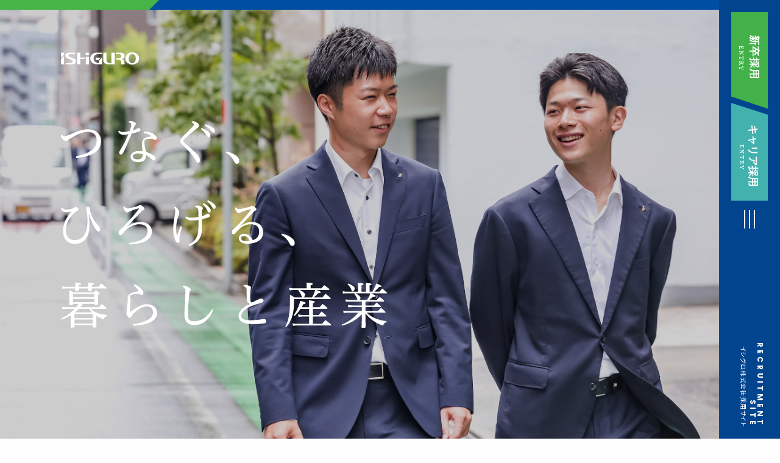

--- FILE ---
content_type: text/html; charset=UTF-8
request_url: https://www.ishiguro-recruit.jp/
body_size: 43009
content:
<!doctype html>
<html lang="ja">
<head prefix="og: http://ogp.me/ns# fb: http://ogp.me/ns/fb# article: http://ogp.me/ns/article#">
<meta charset="UTF-8">

<!-- Google Tag Manager -->
<script>(function(w,d,s,l,i){w[l]=w[l]||[];w[l].push({'gtm.start':
new Date().getTime(),event:'gtm.js'});var f=d.getElementsByTagName(s)[0],
j=d.createElement(s),dl=l!='dataLayer'?'&l='+l:'';j.async=true;j.src=
'https://www.googletagmanager.com/gtm.js?id='+i+dl;f.parentNode.insertBefore(j,f);
})(window,document,'script','dataLayer','GTM-NXDKZDQH');</script>
<!-- End Google Tag Manager -->

<title>イシグロ株式会社採用サイト</title>
<meta name="description" content="総合配管機材商社「イシグロ株式会社」の新卒採用専用サイトです。代表メッセージをはじめ、若手社員による３つのクロストークなどをご紹介しています。">
<meta http-equiv="X-UA-Compatible" content="IE=edge">
<meta name="viewport" content="width=device-width,initial-scale=1">

<meta http-equiv="content-style-type" content="text/css">
<meta http-equiv="content-script-type" content="text/javascript">
<link rel="icon" href="/common/images/favicon.png">
<!-- OGP -->
<meta property="og:type" content="website">
<meta property="og:url" content="https://www.ishiguro-recruit.jp/">
<meta property="og:title" content="イシグロ株式会社採用サイト">
<meta property="og:description" content="総合配管機材商社「イシグロ株式会社」の新卒採用専用サイトです。代表メッセージをはじめ、若手社員による３つのクロストークなどをご紹介しています。">
<meta property="og:image" content="https://www.ishiguro-recruit.jp/common/images/ogp.jpg">
<!-- Script -->
<script src="https://cdn.jsdelivr.net/npm/lazyload@2.0.0-rc.2/lazyload.min.js"></script>
<script src="https://cdn.jsdelivr.net/npm/viewport-extra@1.0.2/dist/viewport-extra.min.js"></script>
<script>new ViewportExtra(375)</script>
<script src="https://ajax.googleapis.com/ajax/libs/jquery/1.12.4/jquery.min.js"></script>
<script src="https://cdnjs.cloudflare.com/ajax/libs/jquery.matchHeight/0.7.2/jquery.matchHeight-min.js"></script>
<script src="https://unpkg.com/swiper@7/swiper-bundle.min.js" defer="defer"></script>
<script type="text/javascript" src="//cdn.jsdelivr.net/npm/slick-carousel@1.8.1/slick/slick.min.js"></script>
<script src="/common/js/function.js?3" defer="defer"></script>
<!-- Style -->
<link rel="stylesheet" type="text/css" href="//cdn.jsdelivr.net/npm/slick-carousel@1.8.1/slick/slick.css"/>
<link href="/common/css/style.css?var=20260127-132743" type="text/css" media="all" rel='stylesheet' defer="defer">
<link href="https://unpkg.com/swiper@7/swiper-bundle.min.css" rel="stylesheet"/>
<!-- wp head -->
<meta name='robots' content='max-image-preview:large' />
	<style>img:is([sizes="auto" i], [sizes^="auto," i]) { contain-intrinsic-size: 3000px 1500px }</style>
	<link rel='stylesheet' id='wp-block-library-css' href='https://www.ishiguro-recruit.jp/ishiguro-wp/wp-includes/css/dist/block-library/style.min.css?ver=6.8.3' type='text/css' media='all' />
<style id='classic-theme-styles-inline-css' type='text/css'>
/*! This file is auto-generated */
.wp-block-button__link{color:#fff;background-color:#32373c;border-radius:9999px;box-shadow:none;text-decoration:none;padding:calc(.667em + 2px) calc(1.333em + 2px);font-size:1.125em}.wp-block-file__button{background:#32373c;color:#fff;text-decoration:none}
</style>
<style id='global-styles-inline-css' type='text/css'>
:root{--wp--preset--aspect-ratio--square: 1;--wp--preset--aspect-ratio--4-3: 4/3;--wp--preset--aspect-ratio--3-4: 3/4;--wp--preset--aspect-ratio--3-2: 3/2;--wp--preset--aspect-ratio--2-3: 2/3;--wp--preset--aspect-ratio--16-9: 16/9;--wp--preset--aspect-ratio--9-16: 9/16;--wp--preset--color--black: #000000;--wp--preset--color--cyan-bluish-gray: #abb8c3;--wp--preset--color--white: #ffffff;--wp--preset--color--pale-pink: #f78da7;--wp--preset--color--vivid-red: #cf2e2e;--wp--preset--color--luminous-vivid-orange: #ff6900;--wp--preset--color--luminous-vivid-amber: #fcb900;--wp--preset--color--light-green-cyan: #7bdcb5;--wp--preset--color--vivid-green-cyan: #00d084;--wp--preset--color--pale-cyan-blue: #8ed1fc;--wp--preset--color--vivid-cyan-blue: #0693e3;--wp--preset--color--vivid-purple: #9b51e0;--wp--preset--gradient--vivid-cyan-blue-to-vivid-purple: linear-gradient(135deg,rgba(6,147,227,1) 0%,rgb(155,81,224) 100%);--wp--preset--gradient--light-green-cyan-to-vivid-green-cyan: linear-gradient(135deg,rgb(122,220,180) 0%,rgb(0,208,130) 100%);--wp--preset--gradient--luminous-vivid-amber-to-luminous-vivid-orange: linear-gradient(135deg,rgba(252,185,0,1) 0%,rgba(255,105,0,1) 100%);--wp--preset--gradient--luminous-vivid-orange-to-vivid-red: linear-gradient(135deg,rgba(255,105,0,1) 0%,rgb(207,46,46) 100%);--wp--preset--gradient--very-light-gray-to-cyan-bluish-gray: linear-gradient(135deg,rgb(238,238,238) 0%,rgb(169,184,195) 100%);--wp--preset--gradient--cool-to-warm-spectrum: linear-gradient(135deg,rgb(74,234,220) 0%,rgb(151,120,209) 20%,rgb(207,42,186) 40%,rgb(238,44,130) 60%,rgb(251,105,98) 80%,rgb(254,248,76) 100%);--wp--preset--gradient--blush-light-purple: linear-gradient(135deg,rgb(255,206,236) 0%,rgb(152,150,240) 100%);--wp--preset--gradient--blush-bordeaux: linear-gradient(135deg,rgb(254,205,165) 0%,rgb(254,45,45) 50%,rgb(107,0,62) 100%);--wp--preset--gradient--luminous-dusk: linear-gradient(135deg,rgb(255,203,112) 0%,rgb(199,81,192) 50%,rgb(65,88,208) 100%);--wp--preset--gradient--pale-ocean: linear-gradient(135deg,rgb(255,245,203) 0%,rgb(182,227,212) 50%,rgb(51,167,181) 100%);--wp--preset--gradient--electric-grass: linear-gradient(135deg,rgb(202,248,128) 0%,rgb(113,206,126) 100%);--wp--preset--gradient--midnight: linear-gradient(135deg,rgb(2,3,129) 0%,rgb(40,116,252) 100%);--wp--preset--font-size--small: 13px;--wp--preset--font-size--medium: 20px;--wp--preset--font-size--large: 36px;--wp--preset--font-size--x-large: 42px;--wp--preset--spacing--20: 0.44rem;--wp--preset--spacing--30: 0.67rem;--wp--preset--spacing--40: 1rem;--wp--preset--spacing--50: 1.5rem;--wp--preset--spacing--60: 2.25rem;--wp--preset--spacing--70: 3.38rem;--wp--preset--spacing--80: 5.06rem;--wp--preset--shadow--natural: 6px 6px 9px rgba(0, 0, 0, 0.2);--wp--preset--shadow--deep: 12px 12px 50px rgba(0, 0, 0, 0.4);--wp--preset--shadow--sharp: 6px 6px 0px rgba(0, 0, 0, 0.2);--wp--preset--shadow--outlined: 6px 6px 0px -3px rgba(255, 255, 255, 1), 6px 6px rgba(0, 0, 0, 1);--wp--preset--shadow--crisp: 6px 6px 0px rgba(0, 0, 0, 1);}:where(.is-layout-flex){gap: 0.5em;}:where(.is-layout-grid){gap: 0.5em;}body .is-layout-flex{display: flex;}.is-layout-flex{flex-wrap: wrap;align-items: center;}.is-layout-flex > :is(*, div){margin: 0;}body .is-layout-grid{display: grid;}.is-layout-grid > :is(*, div){margin: 0;}:where(.wp-block-columns.is-layout-flex){gap: 2em;}:where(.wp-block-columns.is-layout-grid){gap: 2em;}:where(.wp-block-post-template.is-layout-flex){gap: 1.25em;}:where(.wp-block-post-template.is-layout-grid){gap: 1.25em;}.has-black-color{color: var(--wp--preset--color--black) !important;}.has-cyan-bluish-gray-color{color: var(--wp--preset--color--cyan-bluish-gray) !important;}.has-white-color{color: var(--wp--preset--color--white) !important;}.has-pale-pink-color{color: var(--wp--preset--color--pale-pink) !important;}.has-vivid-red-color{color: var(--wp--preset--color--vivid-red) !important;}.has-luminous-vivid-orange-color{color: var(--wp--preset--color--luminous-vivid-orange) !important;}.has-luminous-vivid-amber-color{color: var(--wp--preset--color--luminous-vivid-amber) !important;}.has-light-green-cyan-color{color: var(--wp--preset--color--light-green-cyan) !important;}.has-vivid-green-cyan-color{color: var(--wp--preset--color--vivid-green-cyan) !important;}.has-pale-cyan-blue-color{color: var(--wp--preset--color--pale-cyan-blue) !important;}.has-vivid-cyan-blue-color{color: var(--wp--preset--color--vivid-cyan-blue) !important;}.has-vivid-purple-color{color: var(--wp--preset--color--vivid-purple) !important;}.has-black-background-color{background-color: var(--wp--preset--color--black) !important;}.has-cyan-bluish-gray-background-color{background-color: var(--wp--preset--color--cyan-bluish-gray) !important;}.has-white-background-color{background-color: var(--wp--preset--color--white) !important;}.has-pale-pink-background-color{background-color: var(--wp--preset--color--pale-pink) !important;}.has-vivid-red-background-color{background-color: var(--wp--preset--color--vivid-red) !important;}.has-luminous-vivid-orange-background-color{background-color: var(--wp--preset--color--luminous-vivid-orange) !important;}.has-luminous-vivid-amber-background-color{background-color: var(--wp--preset--color--luminous-vivid-amber) !important;}.has-light-green-cyan-background-color{background-color: var(--wp--preset--color--light-green-cyan) !important;}.has-vivid-green-cyan-background-color{background-color: var(--wp--preset--color--vivid-green-cyan) !important;}.has-pale-cyan-blue-background-color{background-color: var(--wp--preset--color--pale-cyan-blue) !important;}.has-vivid-cyan-blue-background-color{background-color: var(--wp--preset--color--vivid-cyan-blue) !important;}.has-vivid-purple-background-color{background-color: var(--wp--preset--color--vivid-purple) !important;}.has-black-border-color{border-color: var(--wp--preset--color--black) !important;}.has-cyan-bluish-gray-border-color{border-color: var(--wp--preset--color--cyan-bluish-gray) !important;}.has-white-border-color{border-color: var(--wp--preset--color--white) !important;}.has-pale-pink-border-color{border-color: var(--wp--preset--color--pale-pink) !important;}.has-vivid-red-border-color{border-color: var(--wp--preset--color--vivid-red) !important;}.has-luminous-vivid-orange-border-color{border-color: var(--wp--preset--color--luminous-vivid-orange) !important;}.has-luminous-vivid-amber-border-color{border-color: var(--wp--preset--color--luminous-vivid-amber) !important;}.has-light-green-cyan-border-color{border-color: var(--wp--preset--color--light-green-cyan) !important;}.has-vivid-green-cyan-border-color{border-color: var(--wp--preset--color--vivid-green-cyan) !important;}.has-pale-cyan-blue-border-color{border-color: var(--wp--preset--color--pale-cyan-blue) !important;}.has-vivid-cyan-blue-border-color{border-color: var(--wp--preset--color--vivid-cyan-blue) !important;}.has-vivid-purple-border-color{border-color: var(--wp--preset--color--vivid-purple) !important;}.has-vivid-cyan-blue-to-vivid-purple-gradient-background{background: var(--wp--preset--gradient--vivid-cyan-blue-to-vivid-purple) !important;}.has-light-green-cyan-to-vivid-green-cyan-gradient-background{background: var(--wp--preset--gradient--light-green-cyan-to-vivid-green-cyan) !important;}.has-luminous-vivid-amber-to-luminous-vivid-orange-gradient-background{background: var(--wp--preset--gradient--luminous-vivid-amber-to-luminous-vivid-orange) !important;}.has-luminous-vivid-orange-to-vivid-red-gradient-background{background: var(--wp--preset--gradient--luminous-vivid-orange-to-vivid-red) !important;}.has-very-light-gray-to-cyan-bluish-gray-gradient-background{background: var(--wp--preset--gradient--very-light-gray-to-cyan-bluish-gray) !important;}.has-cool-to-warm-spectrum-gradient-background{background: var(--wp--preset--gradient--cool-to-warm-spectrum) !important;}.has-blush-light-purple-gradient-background{background: var(--wp--preset--gradient--blush-light-purple) !important;}.has-blush-bordeaux-gradient-background{background: var(--wp--preset--gradient--blush-bordeaux) !important;}.has-luminous-dusk-gradient-background{background: var(--wp--preset--gradient--luminous-dusk) !important;}.has-pale-ocean-gradient-background{background: var(--wp--preset--gradient--pale-ocean) !important;}.has-electric-grass-gradient-background{background: var(--wp--preset--gradient--electric-grass) !important;}.has-midnight-gradient-background{background: var(--wp--preset--gradient--midnight) !important;}.has-small-font-size{font-size: var(--wp--preset--font-size--small) !important;}.has-medium-font-size{font-size: var(--wp--preset--font-size--medium) !important;}.has-large-font-size{font-size: var(--wp--preset--font-size--large) !important;}.has-x-large-font-size{font-size: var(--wp--preset--font-size--x-large) !important;}
:where(.wp-block-post-template.is-layout-flex){gap: 1.25em;}:where(.wp-block-post-template.is-layout-grid){gap: 1.25em;}
:where(.wp-block-columns.is-layout-flex){gap: 2em;}:where(.wp-block-columns.is-layout-grid){gap: 2em;}
:root :where(.wp-block-pullquote){font-size: 1.5em;line-height: 1.6;}
</style>
<link rel='stylesheet' id='wp-pagenavi-css' href='https://www.ishiguro-recruit.jp/ishiguro-wp/wp-content/plugins/wp-pagenavi/pagenavi-css.css?ver=2.70' type='text/css' media='all' />
<link rel="icon" href="data:,">
</head>
<body id="home-page">

<!-- Google Tag Manager (noscript) -->
<noscript><iframe src="https://www.googletagmanager.com/ns.html?id=GTM-NXDKZDQH"
height="0" width="0" style="display:none;visibility:hidden"></iframe></noscript>
<!-- End Google Tag Manager (noscript) -->

<div id="js-fade"></div>
<script>
    $('#js-fade').fadeOut();
</script>
<header class="header">
    <div class="header__line"></div>
    <div class="header__main" id="js-hmain">
        <div class="header__logo media-Tablet"><a href="/"><img src="/svg/logo-sp.svg" alt="イシグロ株式会社採用サイト"></a></div>
        <div class="header__cv">
            <a href="https://www.career-cloud.asia/27/form/entryb/select/342f4f8f89e3f86d0f2950a09c6e3c87" target="_blank">
                <div class="media-PC"><img src="/svg/entry01-ol.svg" alt="新卒採用ENTRY"></div>
                <div class="media-Tablet">
                    <p class="new">新卒採用<span>ENTRY</span></p>
                </div>
            </a>
            <a href="https://tenshoku.mynavi.jp/company/123481/" target="_blank" class="career">
                <div class="media-PC"><img src="/svg/entry02-ol.svg" alt="キャリア採用ENTRY"></div>
                <div class="media-Tablet">
                    <p>キャリア採用<span>ENTRY</span></p>
                </div>
            </a>
        </div>
        <div class="header__btn" id="js-btn"><div><span></span><span></span><span></span></div></div>
        <div class="header__name">
            <p class="en">RECRUITMENT SITE</p>
            <p>イシグロ株式会社採用サイト</p>
        </div>
    </div>
    <div class="header__menu" id="js-menu">
        <div class="menu__left"><div class="inner">
                          <h1 class="menu__logo"><a href="https://www.ishiguro-recruit.jp/"><img src="/svg/menu-logo.svg" alt="イシグロ株式会社採用サイト"></a></h1>
                        <div class="menu__copy"><img src="/svg/mv01-c.svg" alt="つなぐ、"><img src="/svg/mv02-c.svg" alt="ひろげる、"><img src="/svg/mv03-c.svg" alt="暮らしと産業"></div>
        </div></div>
        <div class="menu__right">
            <ul class="sitenav">
                <li>
                    <div class="title"><a href="/message/"><p>社長メッセージ</p>
                    <p class="en">MESSAGE</p></a></div>
                </li>
                <li>
                    <div class="title"><a href="/news/"><p>イシグロの最新情報</p>
                    <p class="en">NEWS</p></a></div>
                </li>
                <li>
                    <div class="title parent"><a><p>イシグロを「知る」</p>
                        <p class="en">About US</p></a></div>
                    <ul class="child">
                        <li class="child__item"><a href="/data/">
                            <div class="img"><img src="/common/images/nav-about01.jpg"></div>
                            <p>数字で見るイシグロ</p>
                        </a></li>
                        <li class="child__item"><a href="/growth/">
                            <div class="img"><img src="/common/images/nav-about02.jpg"></div>
                            <p>実績と成長性</p>
                        </a></li>
                        <li class="child__item"><a href="/brand/">
                            <div class="img"><img src="/common/images/nav-about03.jpg"></div>
                            <p>圧倒的No.1へ</p>
                        </a></li>
                    </ul>
                </li>
                <li>
                    <div class="title parent"><a><p>イシグロで「働く」</p>
                        <p class="en">About WORKS</p></a></div>
                    <ul class="child">
                        <li class="child__item"><a href="/type/">
                            <div class="img"><img src="/common/images/nav-aboutus01.jpg?2"></div>
                            <p>イシグロの職種</p>
                        </a></li>
                        <li class="child__item"><a href="/welfare/">
                            <div class="img"><img src="/common/images/nav-aboutus02.jpg?2"></div>
                            <p>イシグロの福利厚生</p>
                        </a></li>
                        <li class="child__item"><a href="/education/">
                            <div class="img"><img src="/common/images/nav-aboutus03.jpg"></div>
                            <p>イシグロの教育・評価制度</p>
                        </a></li>
                        <li class="child__item"><a href="/careerplan/">
                            <div class="img"><img src="/common/images/nav-aboutus04.jpg"></div>
                            <p>イシグロのキャリアプラン</p>
                        </a></li>
                    </ul>
                </li>
                <li>
                    <div class="title parent"><a><p>イシグロの「ひと」</p>
                        <p class="en">About PEOPLE</p></a></div>
                    <ul class="child">
                        <li class="child__item"><a href="/interview/">
                            <div class="img"><img src="/common/images/nav-people01.jpg?2"></div>
                            <p>社員インタビュー</p>
                        </a></li>
                        <li class="child__item"><a href="/crosstalk/">
                            <div class="img"><img src="/common/images/nav-people02.jpg"></div>
                            <p>社員クロストーク</p>
                        </a></li>
                    </ul>
                </li>
                <li>
                    <div class="title parent"><a><p>募集要項</p>
                        <p class="en">RECRUIT</p></a></div>
                    <ul class="child">
                        <li class="child__item"><a href="/proper/">
                            <div class="img"><img src="/common/images/nav-recruit01.jpg"></div>
                            <p>新卒採用｜募集要項</p>
                        </a></li>
                        <li class="child__item"><a href="https://tenshoku.mynavi.jp/company/123481/" target="_blank">
                            <div class="img"><img src="/common/images/nav-recruit02.jpg"></div>
                            <p>キャリア採用｜募集要項</p>
                        </a></li>
                    </ul>
                </li>
            </ul>
        </div>
    </div>
</header>
<main class="main">
<div class="mv">
    <div class="header__logo media-PC"><a href="/"><img src="/svg/header-logo_w.svg" alt="イシグロ株式会社採用サイト"></a></div>
    <div class="mv__copy"><img src="/svg/mv01.svg" alt="つなぐ、" class="fadeUp--d01"><img src="/svg/mv02.svg" alt="ひろげる、" class="fadeUp--d02"><img src="/svg/mv03.svg" alt="暮らしと産業" class="fadeUp--d03"></div>
    <div class="mv__slide swiper">
        <div class="swiper-wrapper">
            <div class="swiper-slide"><div class="slide-img slide01"></div></div>
            <div class="swiper-slide"><div class="slide-img slide02"></div></div>
            <div class="swiper-slide"><div class="slide-img slide03"></div></div>
            <div class="swiper-slide"><div class="slide-img slide04"></div></div>
        </div>
    </div>
</div>

<article class="article news">
    <div class="article__main flex">
        <div class="news__article-title">
            <div class="article__title js-scroll2"><div class="inner">
                <span class="enttl"><strong>NEWS</strong></span><h2>イシグロの最新情報</h2></div>
            </div>
            <div class="media-PC"><div class="news__btn js-scroll2"><div class="btn" style="text-align: left;"><a href="/news/">View All</a></div></div></div>
        </div>
        <section class="section js-scroll2">
            <ul class="news__list">
                                <li class="news__item"><a href="https://www.ishiguro-recruit.jp/news/366.html/"><div class="news__inner">
                                            <div class="news__thumb">
                            <img src="/common/images/ogp.jpg" alt="">
                        </div>
                                        <div class="news__ttl"><p style="font-size:12px;">2025.08.27</p><p>2027新卒採用　早期選考（会社説明会）受付中！！</p></div>
                    <div class="news__arrow"></div>
                    </div></a></li>
                                <li class="news__item"><a href="https://www.ishiguro-recruit.jp/news/339.html/"><div class="news__inner">
                                            <div class="news__thumb">
                            <img src="/common/images/ogp.jpg" alt="">
                        </div>
                                        <div class="news__ttl"><p style="font-size:12px;">2025.07.14</p><p>2027新卒採用　インターンシップ受付中！！</p></div>
                    <div class="news__arrow"></div>
                    </div></a></li>
                                <li class="news__item"><a href="https://www.ishiguro-recruit.jp/news/347.html/"><div class="news__inner">
                                            <div class="news__thumb">
                            <img src="/common/images/ogp.jpg" alt="">
                        </div>
                                        <div class="news__ttl"><p style="font-size:12px;">2025.07.14</p><p>2026新卒採用　募集終了のお知らせ</p></div>
                    <div class="news__arrow"></div>
                    </div></a></li>
                            </ul>
            <div class="media-Tablet"><div class="news__btn"><div class="btn right js-scroll2" style="margin-right: 0;"><a href="/news/">View All</a></div></div></div>
        </section>
    </div>
</article>



<article class="cnt-recruitconcept"><div class="js-scroll2">
    <div class="copy"><img class="media-PC" src="/svg/recruitconcept-copy.svg" alt="つなぐ、ひろげる、暮らしと産業"><img class="media-Tablet" src="/svg/recruitconcept-copy-sp.svg" alt="つなぐ、ひろげる、暮らしと産業"></div>
    <p>私たちは揺らがない。<br>まじめに、前向きに<br>"ひと"と向き合い<br>つながり合うことを。</p>
    <p>この先を見据えて<br>仲間とともに<br>新たな一手を打ちつづけることを。</p>
    <p>産業が生きる、暮らしが豊かになる。<br>そして、この先の未来のために。</p>
</div></article>
<article class="cnt-message js-scroll2">
    <div class="flex block">
        <div class="flex__img"><img src="/images/index/message.jpg"></div>
        <div class="flex__txt"><div>
            <div class="heading">
                <span class="heading__enttl">Message</span>
                <h2 class="heading__title">管材業界No.1を達成し、<br>さらには世界市場を<br class="media-Tablet">にらんだ展開へ。</h2>
            </div>
            <p>1939年に創業し、総合配管機材商社として業界トップシェアを誇る<span class="keep">イシグロ</span>。仕入先数600社以上、取扱アイテム40万点以上の「商品力」。<br class="media-PC">
            日本全国・アジアに広がる業界最大規模の「物流ネットワーク」。<br class="media-PC">
            プライベートブランド『I Value』や24時間365日の注文・配送を実現した<br class="media-PC">
            『ISHIGURO webstation』『即行便』など革新的なサービスを生み出す「オリジナリティ」。イシグロは業界のリーディングカンパニーとして常に新しい挑戦を続けています。そんなイシグロのミッションやビジョンについて、代表取締役社長の石黒克司からのメッセージでご紹介します。</p>
            <div class="btn right"><a href="/message/">View more</a></div>
        </div></div>
    </div>
</article>
<article class="cnt-aboutus article colored js-scroll2">
    <div class="article__title"><div class="inner"><span class="enttl">About <strong>US</strong></span><h2>イシグロを「知る」</h2></div></div>
    <div class="article__main">
        <div class="aboutus__text">
            <div class="heading">
                <span class="heading__enttl">What's ISHIGURO?</span>
                <h2 class="heading__title">イシグロとは？</h2>
            </div>
            <div class="content">
                <p>「数字で見るイシグロ（Infographics）」<br>イシグロの気になるデータが一目で分かる。</p>
                <p class="mt10">「実績と成長性（Works&Growth）」<br>イシグロの歴史や扱う商材、成長戦略、拠点、SDGsへの取り組みなどを知る。</p>
                <p class="mt10">「業界の圧倒的No.1へ（Brand&Advantage）」<br>業界トップシェアを誇るイシグロの強みや今後の展望を知る。イシグロが展開する事業や戦略、文化・風土などを詳しくご紹介します。</p>
            </div>
        </div>
    </div>
    
    <div class="aboutus__nav">
        <ul class="aboutus__contents">
            <li class="item"><a href="/data/">
                <div class="item__title"><h3>数字で見るイシグロ</h3><span>Infographics</span></div>
            </a></li>
            <li class="item"><a href="/growth/">
                <div class="item__title"><h3>実績と成長性</h3><span>Works&Growth</span></div>
            </a></li>
            <li class="item"><a href="/brand/">
                <div class="item__title"><h3>業界の圧倒的No.1へ</h3><span>Brand&Advantage</span></div>
            </a></li>
        </ul>
    </div>
    
    <div class="aboutus__scroll">SCROLL<span></span></div>
</article>
<article class="cnt-works article">
    <div class="article__title js-scroll2"><div class="inner"><span class="enttl">About <strong>WORKS</strong></span><h2>イシグロで「働く」</h2></div></div>
    <div class="article__main">
        <section class="section flex js-scroll2">
            <div class="flex__img"><img src="/images/index/works01.jpg?2"></div>
            <div class="flex__txt"><div>
                <div class="heading">
                    <span class="heading__enttl">Varied Occupation</span>
                    <h2 class="heading__title">イシグロの職種</h2>
                </div>
                <div class="contents">
                    <p>お客様のフロントに立ち、商品の提案を行う<br class="media-PC">「営業職」。メーカー折衝や在庫管理、営業への情報提供を行う「購買職」。お客様応対から受発注業務、<br class="media-PC">営業サポートまで幅広い業務をカバーする「営業事務職」。倉庫内での入荷・出庫作業や、お客様の元に商品を届ける配送業務を担う「物流職」。イシグロの事業に欠かすことのできない各職種の仕事内容について詳しくご紹介します。</p>
                </div>
                <div class="btn right"><a href="/type/">View more</a></div>
            </div></div>
        </section>
        <section class="section flex rev js-scroll2">
            <div class="flex__img media-Tablet"><img src="/images/index/works02.jpg?2"></div>
            <div class="flex__txt"><div>
                <div class="heading">
                    <span class="heading__enttl">Benefits</span>
                    <h2 class="heading__title">イシグロの福利厚生</h2>
                </div>
                <div class="contents">
                    <p>福利厚生の充実・活用に力を入れている法人を表彰する『ハタラクエール』、『銀の認定』の受賞法人であるイシグロ。<br class="media-PC">ワークライフバランスを重視した「労働環境の整備」。自身の希望する働き方や配属先・転勤先を申告できる「自己申告制度」。産休・育休制度をはじめとする「女性活躍推進」。社員同士の親交を深める「社員旅行」「部活動」など。社員が長く働きたいと思える会社になるために、イシグロが取り組んでいる福利厚生や各種制度をご紹介します。</p>
                </div>
                <div class="btn right"><a href="/welfare/">View more</a></div>
            </div></div>
            <div class="flex__img media-PC"><img src="/images/index/works02.jpg?2"></div>
        </section>
        <section class="section flex js-scroll2">
            <div class="flex__img"><img src="/images/index/works03.jpg?2"></div>
            <div class="flex__txt"><div>
                <div class="heading">
                    <span class="heading__enttl">Education & Evaluation System</span>
                    <h2 class="heading__title">イシグロの教育・評価制度</h2>
                </div>
                <div class="contents">
                    <p>次世代のビジネスで通用する優秀な人材を育成するため、人材ブランディングに力を入れているイシグロ。企業内大学IGA（イシグログループアカデミー）と呼ばれる全グループ社員を対象とした人材育成システムを導入し、新入社員から経営層まで各階層に合った研修プログラムを整備しています。充実度の高い新人教育、豊富なラインナップが魅力のeラーニングなど、IGAが提供する教育システムについてご紹介します。</p>
                </div>
                <div class="btn right"><a href="/education/">View more</a></div>
            </div></div>
        </section>
        <section class="section flex rev js-scroll2">
            <div class="flex__img media-Tablet"><img src="/images/index/works04.jpg"></div>
            <div class="flex__txt"><div>
                <div class="heading">
                    <span class="heading__enttl">Career Plan</span>
                    <h2 class="heading__title">イシグロのキャリアプラン</h2>
                </div>
                <div class="contents">
                    <p>社員の想いや将来像をしっかりと聞き、透明性のある評価制度で、社員が望むキャリアプランの実現を<br class="media-PC">サポートしているイシグロ。大きく4つのキャリアステージを設定し、各ステージで求められる役割やミッションを明確化し、頑張りを正当に評価へとつなげるキャリアプランの構築を推進しています。社員のコース区分やキャリアステップ、評価のポイントなど、イシグロのキャリア制度についてご紹介します。</p>
                </div>
                <div class="btn right"><a href="/careerplan/">View more</a></div>
            </div></div>
            <div class="flex__img media-PC"><img src="/images/index/works04.jpg"></div>
        </section>
    </div>
</article>
<article class="article cnt-people colored">
    <div class="article__title js-scroll2"><div class="inner"><span class="enttl">About <strong>PEOPLE</strong></span><h2>イシグロの「ひと」</h2></div></div>
    <div class="article__main">
        <section class="section js-scroll2">
            <div class="heading">
                <h2 class="heading__title blue">先輩社員インタビュー</h2>
                <span class="behind">INTERVIEW</span>
            </div>
            <ul class="list-card">
                                <style>
                                            .no55 {
                            background-image: url(https://www.ishiguro-recruit.jp/ishiguro-wp/wp-content/uploads/2022/01/interview02-th.jpg) !important; 
                        }
                                                    @media screen and (max-width: 959px) {
                                .no55 {
                                    margin-bottom: 10px;
                                    background-image: url(https://www.ishiguro-recruit.jp/ishiguro-wp/wp-content/uploads/2022/01/interview02-th-sp.jpg) !important; 
                                }
                            }
                                                            </style>
                <li class="card no55"><a href="https://www.ishiguro-recruit.jp/interview/55.html/">
                    <div class="card__title"><h3>営業職</h3><span>Sales</span></div>
                </a></li>
                                <style>
                                            .no65 {
                            background-image: url(https://www.ishiguro-recruit.jp/ishiguro-wp/wp-content/uploads/2022/01/interview03-th.jpg) !important; 
                        }
                                                    @media screen and (max-width: 959px) {
                                .no65 {
                                    margin-bottom: 10px;
                                    background-image: url(https://www.ishiguro-recruit.jp/ishiguro-wp/wp-content/uploads/2022/01/interview03-th-sp.jpg) !important; 
                                }
                            }
                                                            </style>
                <li class="card no65"><a href="https://www.ishiguro-recruit.jp/interview/65.html/">
                    <div class="card__title"><h3>営業職</h3><span>Sales</span></div>
                </a></li>
                                <style>
                                            .no69 {
                            background-image: url(https://www.ishiguro-recruit.jp/ishiguro-wp/wp-content/uploads/2022/01/interview02.jpg) !important; 
                        }
                                                    @media screen and (max-width: 959px) {
                                .no69 {
                                    margin-bottom: 10px;
                                    background-image: url(https://www.ishiguro-recruit.jp/ishiguro-wp/wp-content/uploads/2022/01/interview02-sp.jpg) !important; 
                                }
                            }
                                                            </style>
                <li class="card no69"><a href="https://www.ishiguro-recruit.jp/interview/69.html/">
                    <div class="card__title"><h3>物流職</h3><span>Logistics</span></div>
                </a></li>
                            </ul>
            <div class="btn right">
                <a href="/interview/">View more</a>
            </div>
        </section>
        <section class="section js-scroll2">
            <div class="heading">
                <h2 class="heading__title blue">社員クロストーク</h2>
                <span class="behind">CROSS TALK</span>
            </div>
            <ul class="list-block">
                <li class="block crosstalk01"><a href="/crosstalk/talk01/">
                    <div class="block__title"><span>SALES × <br class="media-Tablet">PURCHACE</span><h3>営業職 × 購買職</h3></div>
                </a></li>
                <li class="block crosstalk03"><a href="/crosstalk/talk02/">
                    <div class="block__title"><span>SENIOR × <br class="media-Tablet">JUNIOR</span><h3>OJT指導者 × 新入社員</h3></div>
                </a></li>
                <li class="block crosstalk02"><a href="/crosstalk/talk03/">
                    <div class="block__title"><span>SALES × <br class="media-Tablet">INSIDE SALES × <br class="media-Tablet">LOGISTICS</span><h3>営業職 × 営業事務職 × 物流職</h3></div>
                </a></li>
                
            </ul>
            <div class="btn right">
                <a href="/crosstalk/">View more</a>
            </div>
        </section>
    </div>
</article>
<article class="article colored--mc cnt-recruit">
    <div class="article__main js-scroll2">
        <div class="heading02">
            <span class="heading02__enttl">Recruit</span>
            <h2 class="heading02__title">募集要項</h2>
        </div>
        <div class="flex">
            <div class="flex__box"><a href="/proper/">
                <div class="box__title"><h3>新卒採用｜募集要項</h3><span>New Graduates</span></div>
                <img src="/images/index/recruit01.jpg">
            </a></div>
            <div class="flex__box"><a href="https://tenshoku.mynavi.jp/company/123481/" target="_blank">
                <div class="box__title"><h3>キャリア採用｜募集要項</h3><span>Careers</span></div>
                <img src="/images/index/recruit02.jpg">
            </a></div>
        </div>
    </div>
</article>


<footer class="footer">
    <div class="footer__nav">
        <ul class="fsitenav">
            <li class="item">
                <div class="title islink"><a href="/message/">
                    <p>社長メッセージ</p>
                    <span>MESSAGE</span>
                </a></div>
            </li>
            <li class="item">
                <div class="title islink"><a href="/news/">
                    <p>イシグロの最新情報</p>
                    <span>NEWS</span>
                </a></div>
            </li>
        </ul>
        <ul class="fsitenav">
            <li class="item">
                <div class="title">
                    <p>イシグロを「知る」</p>
                    <span>FEATURE</span>
                </div>
                <ul class="childlist">
                    <li class="citem"><a href="/data/">数字で見るイシグロ</a></li>
                    <li class="citem"><a href="/growth/">実績と成長性</a></li>
                    <li class="citem"><a href="/brand/">圧倒的No.1へ</a></li>
                </ul>
            </li>
        </ul>
        <ul class="fsitenav">
            <li class="item">
                <div class="title">
                    <p>イシグロで「働く」</p>
                    <span>WORKS</span>
                </div>
                <ul class="childlist">
                    <li class="citem"><a href="/type/">イシグロの職種</a></li>
                    <li class="citem"><a href="/welfare/">イシグロの福利厚生</a></li>
                    <li class="citem"><a href="/education/">イシグロの教育・評価制度</a></li>
                    <li class="citem"><a href="/careerplan/">イシグロのキャリアプラン</a></li>
                </ul>
            </li>
        </ul>
        <ul class="fsitenav">
            <li class="item">
                <div class="title">
                    <p>イシグロの「ひと」</p>
                    <span>PEOPLE</span>
                </div>
                <ul class="childlist">
                    <li class="citem"><a href="/interview/">先輩社員インタビュー</a>
                        <ul class="childlist">
                                                        <li class="citem"><a href="https://www.ishiguro-recruit.jp/interview/55.html/">営業職</a></li>
                                                        <li class="citem"><a href="https://www.ishiguro-recruit.jp/interview/65.html/">営業職</a></li>
                                                        <li class="citem"><a href="https://www.ishiguro-recruit.jp/interview/69.html/">物流職</a></li>
                                                    </ul>
                    </li>
                    <li class="citem"><a href="/crosstalk/">社員クロストーク</a>
                        <ul class="childlist">
                            <li class="citem"><a href="/crosstalk/talk01/">営業職×購買職</a></li>
                            <li class="citem"><a href="/crosstalk/talk02/">OJT指導者×新入社員</a></li>
                            <li class="citem"><a href="/crosstalk/talk03/">営業職×営業事務職×物流職</a></li>
                        </ul>
                    </li>
                </ul>
            </li>
        </ul>
        <ul class="fsitenav">
            <li class="item">
                <div class="title">
                    <p>募集要項</p>
                    <span>RECRUIT</span>
                </div>
                <ul class="childlist">
                    <li class="citem"><a href="/proper/">新卒採用｜募集要項</a></li>
                    <li class="citem"><a href="https://tenshoku.mynavi.jp/company/123481/" target="_blank">キャリア採用｜募集要項</a></li>
                </ul>
            </li>
        </ul>
    </div>
    <div class="footer__info">
        <div class="footer__logo">
            <a href="https://www.ishiguro-recruit.jp/" target="_blank"><img src="/svg/footer-logo.svg" alt="イシグロ株式会社採用サイト"></a>
        </div>
        <div class="footer__official"><a href="https://www.ishiguro-gr.co.jp/" target="_blank">コーポレートサイト</a></div>
        <div class="footer__bnr">

            <a href="https://job.mynavi.jp/26/pc/search/corp81170/outline.html" target="_blank">
                <img src="https://job.mynavi.jp/conts/kigyo/2026/logo/banner_entry_160_45.gif" alt="マイナビ2026" border="0">
            </a>

        </div>
        <div class="footer__copy"><p>© ISHIGURO CO., LTD. ALL RIGHTS RESERVED.</p></div>
    </div>
</footer>
</main>
<script type="speculationrules">
{"prefetch":[{"source":"document","where":{"and":[{"href_matches":"\/*"},{"not":{"href_matches":["\/ishiguro-wp\/wp-*.php","\/ishiguro-wp\/wp-admin\/*","\/ishiguro-wp\/wp-content\/uploads\/*","\/ishiguro-wp\/wp-content\/*","\/ishiguro-wp\/wp-content\/plugins\/*","\/ishiguro-wp\/wp-content\/themes\/ishiguro\/*","\/*\\?(.+)"]}},{"not":{"selector_matches":"a[rel~=\"nofollow\"]"}},{"not":{"selector_matches":".no-prefetch, .no-prefetch a"}}]},"eagerness":"conservative"}]}
</script>
</body>
</html>

--- FILE ---
content_type: text/css
request_url: https://www.ishiguro-recruit.jp/common/css/style.css?var=20260127-132743
body_size: 124794
content:
@charset "UTF-8";
/**
 * Foundation for Sites by ZURB
 * Version 6.3.1
 * foundation.zurb.com
 * Licensed under MIT Open Source
 */
/*! normalize-scss | MIT/GPLv2 License | bit.ly/normalize-scss */
/* Document
========================================================================== */
@import url("https://fonts.googleapis.com/css2?family=Noto+Sans+JP:wght@400;700&family=Poppins:wght@400;700&display=swap");
@import url("https://cdn.jsdelivr.net/npm/yakuhanjp@3.2.0/dist/css/yakuhanjp.min.css");
html {
  font-family: sans-serif;
  line-height: 1.15;
  -ms-text-size-adjust: 100%;
  -webkit-text-size-adjust: 100%; }

/* Sections
========================================================================== */
body {
  margin: 0; }

article, aside, footer, header, nav, section {
  display: block; }

/**
* Correct the font size and margin on `h1` elements within `section` and
* `article` contexts in Chrome, Firefox, and Safari.
*/
h1 {
  font-size: 2em;
  margin: 0.67em 0; }

/* Grouping content
========================================================================== */
figcaption, figure {
  display: block; }

figure {
  margin: 1em 40px; }

hr {
  -webkit-box-sizing: content-box;
          box-sizing: content-box;
  height: 0;
  overflow: visible; }

main {
  display: block; }

pre {
  font-family: monospace, monospace;
  font-size: 1em; }

/* Links
========================================================================== */
a {
  background-color: transparent;
  -webkit-text-decoration-skip: objects; }

a:active, a:hover {
  outline-width: 0; }

/* Text-level semantics
========================================================================== */
abbr[title] {
  border-bottom: none;
  -webkit-text-decoration: underline dotted;
          text-decoration: underline dotted; }

b, strong {
  font-weight: inherit; }

b, strong {
  font-weight: bolder; }

code, kbd, samp {
  font-family: monospace, monospace;
  font-size: 1em; }

dfn {
  font-style: italic; }

mark {
  background-color: #ff0;
  color: #000; }

small {
  font-size: 80%; }

sub, sup {
  font-size: 75%;
  line-height: 0;
  position: relative;
  vertical-align: baseline; }

sub {
  bottom: -0.25em; }

sup {
  top: -0.5em; }

ul, li, ol, dt, dd {
  list-style: none; }

/* Embedded content
========================================================================== */
audio, video {
  display: inline-block; }

audio:not([controls]) {
  display: none;
  height: 0; }

img {
  border-style: none; }

svg:not(:root) {
  overflow: hidden; }

/* Forms
========================================================================== */
button, input, optgroup, select, textarea {
  font-family: sans-serif;
  font-size: 100%;
  line-height: 1.15;
  margin: 0; }

button {
  overflow: visible; }

button, select {
  text-transform: none; }

button, html [type="button"], [type="reset"], [type="submit"] {
  -webkit-appearance: button; }

button::-moz-focus-inner, [type="button"]::-moz-focus-inner, [type="reset"]::-moz-focus-inner, [type="submit"]::-moz-focus-inner {
  border-style: none;
  padding: 0; }

button:-moz-focusring, [type="button"]:-moz-focusring, [type="reset"]:-moz-focusring, [type="submit"]:-moz-focusring {
  outline: 1px dotted ButtonText; }

input {
  overflow: visible; }

[type="checkbox"], [type="radio"] {
  -webkit-box-sizing: border-box;
          box-sizing: border-box;
  padding: 0; }

[type="number"]::-webkit-inner-spin-button, [type="number"]::-webkit-outer-spin-button {
  height: auto; }

[type="search"] {
  -webkit-appearance: textfield;
  outline-offset: -2px; }

[type="search"]::-webkit-search-cancel-button, [type="search"]::-webkit-search-decoration {
  -webkit-appearance: none; }

::-webkit-file-upload-button {
  -webkit-appearance: button;
  font: inherit; }

fieldset {
  border: 1px solid #c0c0c0;
  margin: 0 2px;
  padding: 0.35em 0.625em 0.75em; }

legend {
  -webkit-box-sizing: border-box;
          box-sizing: border-box;
  display: table;
  max-width: 100%;
  padding: 0;
  color: inherit;
  white-space: normal; }

progress {
  display: inline-block;
  vertical-align: baseline; }

textarea {
  overflow: auto; }

/* Interactive
========================================================================== */
details {
  display: block; }

summary {
  display: list-item; }

menu {
  display: block; }

/* Scripting
========================================================================== */
canvas {
  display: inline-block; }

template {
  display: none; }

/* Hidden
========================================================================== */
[hidden] {
  display: none; }

.foundation-mq {
  font-family: "small=0em&medium=40em&large=64em&xlarge=75em&xxlarge=90em"; }

html {
  -webkit-box-sizing: border-box;
          box-sizing: border-box;
  font-size: 100%; }

*, *::before, *::after {
  -webkit-box-sizing: inherit;
          box-sizing: inherit; }

body {
  margin: 0;
  padding: 0;
  background: #fefefe;
  font-family: "Helvetica Neue", Helvetica, Roboto, Arial, sans-serif;
  font-weight: normal;
  line-height: 1.5;
  color: #0a0a0a;
  -webkit-font-smoothing: antialiased;
  -moz-osx-font-smoothing: grayscale; }

img {
  display: inline-block;
  vertical-align: middle;
  max-width: 100%;
  height: auto;
  -ms-interpolation-mode: bicubic; }

textarea {
  height: auto;
  min-height: 50px;
  border-radius: 0; }

select {
  -webkit-box-sizing: border-box;
          box-sizing: border-box;
  width: 100%;
  border-radius: 0; }

.map_canvas img, .map_canvas embed, .map_canvas object, .mqa-display img, .mqa-display embed, .mqa-display object {
  max-width: none !important; }

button {
  padding: 0;
  -webkit-appearance: none;
  -moz-appearance: none;
  appearance: none;
  border: 0;
  border-radius: 0;
  background: transparent;
  line-height: 1; }

[data-whatinput='mouse'] button {
  outline: 0; }

pre {
  overflow: auto; }

/* http://meyerweb.com/eric/tools/css/reset/ 
   v2.0 | 20110126
   License: none (public domain)
*/
html, body, div, span, applet, object, iframe,
h1, h2, h3, h4, h5, h6, p, blockquote, pre,
a, abbr, acronym, address, big, cite, code,
del, dfn, em, img, ins, kbd, q, s, samp,
small, strike, strong, sub, sup, tt, var,
b, u, i, center,
dl, dt, dd, ol, ul, li,
fieldset, form, label, legend,
table, caption, tbody, tfoot, thead, tr, th, td,
article, aside, canvas, details, embed,
figure, figcaption, footer, header, hgroup,
menu, nav, output, ruby, section, summary,
time, mark, audio, video {
  margin: 0;
  padding: 0;
  border: 0;
  font-size: 100%;
  font: inherit;
  vertical-align: baseline; }

/* HTML5 display-role reset for older browsers */
article, aside, details, figcaption, figure,
footer, header, hgroup, menu, nav, section {
  display: block; }

body {
  line-height: 1; }

ol, ul {
  list-style: none; }

blockquote, q {
  quotes: none; }

blockquote:before, blockquote:after,
q:before, q:after {
  content: '';
  content: none; }

table {
  border-collapse: collapse;
  border-spacing: 0; }

/* clearfix */
/* 基本タグのフォントサイズを指定（12px -> 120% or 1.2em ） */
html {
  line-height: 1.6; }
  @media screen and (min-width: 960px) {
    html {
      font-size: 16px; } }
  @media screen and (max-width: 959px) {
    html {
      font-size: 14px; } }

h1, h2, h3, h4, h5, h6, input, button, textarea, select, p, th, td, address, li, dt, dd {
  font-weight: 400;
  -webkit-font-feature-settings: "palt";
          font-feature-settings: "palt";
  letter-spacing: 1px; }

/* =========================================================
	element style
========================================================= */
html, body {
  height: 100%; }

body {
  color: #2e2b28;
  font-family: "Noto Sans JP", "ヒラギノ角ゴ ProN W3", "Hiragino Kaku Gothic ProN", "メイリオ", "Meiryo", "verdana", sans-serif; }

input, textarea, button {
  font-family: "Noto Sans JP", "ヒラギノ角ゴ ProN W3", "Hiragino Kaku Gothic ProN", "メイリオ", "Meiryo", "verdana", sans-serif; }

a {
  color: #000; }

img {
  max-width: 100%;
  height: auto; }

@media screen and (min-width: 960px) {
  .media-PC {
    display: block; } }
@media screen and (max-width: 959px) {
  .media-PC {
    display: none !important; } }

@media screen and (min-width: 960px) {
  .media-Tablet {
    display: none !important; } }
@media screen and (max-width: 959px) {
  .media-Tablet {
    display: block; } }

@media screen and (min-width: 768px) {
  .media-NoSP {
    display: block; } }
@media screen and (max-width: 767px) {
  .media-NoSP {
    display: none; } }

@media screen and (min-width: 768px) {
  .media-SP {
    display: none; } }
@media screen and (max-width: 767px) {
  .media-SP {
    display: block; } }

.fr {
  float: right; }

.fl {
  float: left; }

.imgC, .tC {
  text-align: center; }

.imgC {
  display: block;
  margin-left: auto;
  margin-right: auto; }

.tR {
  text-align: right; }

div.center {
  text-align: center; }

.map {
  position: relative;
  width: 100%;
  height: 0;
  padding-bottom: 56.25%;
  overflow: hidden; }
  .map iframe {
    position: absolute;
    top: 0;
    left: 0;
    width: 100%;
    height: 100%; }

.mt0 {
  margin-top: 0px !important; }

.mb0 {
  margin-bottom: 0px !important; }

.pt0 {
  padding-top: 0px !important; }

.pb0 {
  padding-bottom: 0px !important; }

.mt5 {
  margin-top: 5px !important; }

.mb5 {
  margin-bottom: 5px !important; }

.pt5 {
  padding-top: 5px !important; }

.pb5 {
  padding-bottom: 5px !important; }

.mt10 {
  margin-top: 10px !important; }

.mb10 {
  margin-bottom: 10px !important; }

.pt10 {
  padding-top: 10px !important; }

.pb10 {
  padding-bottom: 10px !important; }

.mt15 {
  margin-top: 15px !important; }

.mb15 {
  margin-bottom: 15px !important; }

.pt15 {
  padding-top: 15px !important; }

.pb15 {
  padding-bottom: 15px !important; }

.mt20 {
  margin-top: 20px !important; }

.mb20 {
  margin-bottom: 20px !important; }

.pt20 {
  padding-top: 20px !important; }

.pb20 {
  padding-bottom: 20px !important; }

.mt25 {
  margin-top: 25px !important; }

.mb25 {
  margin-bottom: 25px !important; }

.pt25 {
  padding-top: 25px !important; }

.pb25 {
  padding-bottom: 25px !important; }

.mt30 {
  margin-top: 30px !important; }

.mb30 {
  margin-bottom: 30px !important; }

.pt30 {
  padding-top: 30px !important; }

.pb30 {
  padding-bottom: 30px !important; }

.mt35 {
  margin-top: 35px !important; }

.mb35 {
  margin-bottom: 35px !important; }

.pt35 {
  padding-top: 35px !important; }

.pb35 {
  padding-bottom: 35px !important; }

.mt40 {
  margin-top: 40px !important; }

.mb40 {
  margin-bottom: 40px !important; }

.pt40 {
  padding-top: 40px !important; }

.pb40 {
  padding-bottom: 40px !important; }

.mt45 {
  margin-top: 45px !important; }

.mb45 {
  margin-bottom: 45px !important; }

.pt45 {
  padding-top: 45px !important; }

.pb45 {
  padding-bottom: 45px !important; }

.mt50 {
  margin-top: 50px !important; }

.mb50 {
  margin-bottom: 50px !important; }

.pt50 {
  padding-top: 50px !important; }

.pb50 {
  padding-bottom: 50px !important; }

.mr0 {
  margin-right: 0 !important; }

.pr0 {
  padding-right: 0 !important; }

.clear {
  clear: both; }

.clear-fix {
  zoom: 1; }
  .clear-fix:before, .clear-fix:after {
    content: "";
    display: table;
    height: 0;
    visibility: hidden; }
  .clear-fix:after {
    clear: both; }

.table {
  width: 100%; }
  .table tr {
    border-top: solid 1px #e5e5e5; }
    .table tr th {
      width: 150px;
      padding: 20px;
      font-weight: bold;
      font-size: 14px; }
      @media screen and (max-width: 959px) {
        .table tr th {
          width: 120px;
          text-align: left; } }
    .table tr td {
      padding: 20px 0;
      font-size: 14px;
      line-height: 1.6; }
    .table tr:last-child {
      border-bottom: solid 1px #e5e5e5; }
    .table tr:nth-child(odd) {
      background: #fafafa; }
  @media screen and (max-width: 959px) {
    .table tr {
      padding: 10px; }
      .table tr th {
        padding: 20px 10px 0 10px; }
      .table tr td {
        padding: 5px 10px 20px 10px; }
    .table td, .table th {
      display: block; } }

/* =========================================================
	general
========================================================= */
/* text */
a, li {
  text-decoration: none; }

p.left {
  text-align: left; }
p.right {
  text-align: right; }
p.center {
  text-align: center; }
p.attention {
  text-indent: -1em;
  padding-left: 1em;
  margin-top: 10px;
  font: normal 0.8em/2 "Noto Sans JP", "ヒラギノ角ゴ ProN W3", "Hiragino Kaku Gothic ProN", "メイリオ", "Meiryo", "verdana", sans-serif !important;
  opacity: 0.8; }

span.keep {
  word-break: keep-all; }

a.bold {
  font-weight: bold; }

@media screen and (max-width: 959px) {
  .sp-none {
    display: none; } }

@media screen and (min-width: 960px) {
  .pc-none {
    display: none; } }

.btn {
  text-align: center;
  margin-top: 40px; }
  @media screen and (max-width: 959px) {
    .btn {
      margin-top: 20px; } }
  .btn.right {
    text-align: right; }
    @media screen and (max-width: 767px) {
      .btn.right {
        padding-right: 20px; } }
  .btn a {
    display: inline-block;
    position: relative;
    font: bold 12px/1 "Poppins", sans-serif;
    letter-spacing: .13em;
    color: #004EA2;
    padding: 0 40px 8px 0;
    border-bottom: 2px solid #004EA2;
    -webkit-transition: opacity .15s ease;
    transition: opacity .15s ease; }
    .btn a:before {
      content: "";
      position: absolute;
      bottom: -2px;
      right: -2px;
      display: block;
      width: 15px;
      height: 12px;
      border-bottom: 12px solid #004EA2;
      border-right: 15px solid transparent; }
    .btn a:after {
      content: "";
      position: absolute;
      bottom: -13px;
      right: -8px;
      display: block;
      width: 32px;
      height: 32px;
      border-radius: 16px;
      background: rgba(0, 78, 162, 0.1); }
    .btn a:hover {
      opacity: .3; }
  .btn--large {
    width: 100%;
    margin-top: 50px;
    text-align: center; }
    .btn--large a {
      max-width: 560px;
      width: 100%;
      height: 145px;
      display: -webkit-inline-box;
      display: -ms-inline-flexbox;
      display: inline-flex;
      -webkit-box-align: center;
          -ms-flex-align: center;
              align-items: center;
      -webkit-box-pack: center;
          -ms-flex-pack: center;
              justify-content: center;
      background: #46B446; }
      .btn--large a p {
        font: bold 30px/1 "Poppins", sans-serif;
        letter-spacing: .23em;
        color: white; }
      .btn--large a span {
        color: white;
        margin-top: 10px;
        font: normal 12px/1 "Noto Sans JP", "ヒラギノ角ゴ ProN W3", "Hiragino Kaku Gothic ProN", "メイリオ", "Meiryo", "verdana", sans-serif;
        letter-spacing: .23em; }
      .btn--large a:hover {
        opacity: .6; }
    @media screen and (max-width: 959px) {
      .btn--large {
        margin-top: 30px; }
        .btn--large a {
          height: 100px; }
          .btn--large a p {
            font-size: 24px; } }

.flex {
  display: -webkit-box;
  display: -ms-flexbox;
  display: flex; }
  @media screen and (max-width: 959px) {
    .flex {
      -ms-flex-wrap: wrap;
          flex-wrap: wrap; } }
  .flex__img {
    width: 50%; }
    @media screen and (max-width: 959px) {
      .flex__img {
        width: 100%; } }
  .flex__txt {
    display: -webkit-box;
    display: -ms-flexbox;
    display: flex;
    -webkit-box-align: center;
        -ms-flex-align: center;
            align-items: center;
    width: 50%;
    padding: 50px 0 50px 50px; }
    @media screen and (min-width: 959px) and (max-width: 1340px) {
      .flex__txt {
        padding: 30px; } }
    @media screen and (max-width: 959px) {
      .flex__txt {
        width: 100%;
        padding: 30px 0 0; } }
    .flex__txt p {
      font: normal 16px/2 "Noto Sans JP", "ヒラギノ角ゴ ProN W3", "Hiragino Kaku Gothic ProN", "メイリオ", "Meiryo", "verdana", sans-serif;
      color: #333;
      letter-spacing: .08em; }
      @media screen and (max-width: 959px) {
        .flex__txt p {
          font-size: 14px; } }
  .flex.rev .flex__txt {
    padding: 50px 50px 50px 0; }
    @media screen and (min-width: 959px) and (max-width: 1340px) {
      .flex.rev .flex__txt {
        padding: 30px; } }
    @media screen and (max-width: 959px) {
      .flex.rev .flex__txt {
        padding: 30px 0; } }

.heading {
  position: relative; }
  .heading__enttl {
    display: block;
    position: relative;
    padding-left: 20px;
    margin-bottom: 10px;
    color: #004EA2;
    font: normal 14px/1 "Poppins", sans-serif;
    letter-spacing: 0.15em;
    z-index: 1; }
    .heading__enttl::before {
      content: "";
      position: absolute;
      top: 7px;
      left: 3px;
      display: block;
      width: 10px;
      height: 1px;
      background: #004EA2; }
    @media screen and (max-width: 959px) {
      .heading__enttl {
        font: normal 10px/1 "Poppins", sans-serif;
        margin-bottom: 5px; }
        .heading__enttl::before {
          top: 5px; } }
  .heading__title {
    position: relative;
    font: bold 30px/1.67 "Noto Sans JP", "ヒラギノ角ゴ ProN W3", "Hiragino Kaku Gothic ProN", "メイリオ", "Meiryo", "verdana", sans-serif;
    color: #333;
    margin-bottom: 30px;
    letter-spacing: .08em;
    z-index: 1; }
    .heading__title.blue {
      color: #004EA2; }
    @media screen and (max-width: 959px) {
      .heading__title {
        font-size: 20px;
        margin-bottom: 10px; } }
  .heading .behind {
    position: absolute;
    left: -8px;
    bottom: -60px;
    color: white;
    font: bold 114px/1 "Poppins", sans-serif;
    z-index: 0; }
    @media screen and (max-width: 959px) {
      .heading .behind {
        font-size: 50px;
        bottom: -30px;
        left: 10px; } }
  .heading02 {
    margin-bottom: 50px;
    text-align: center; }
    .heading02__enttl {
      display: block;
      text-align: center;
      font: normal 14px/1 "Poppins", sans-serif;
      color: white;
      letter-spacing: .12em;
      margin-bottom: 10px; }
    .heading02__title {
      text-align: center;
      color: white;
      font: bold 30px/1 "Noto Sans JP", "ヒラギノ角ゴ ProN W3", "Hiragino Kaku Gothic ProN", "メイリオ", "Meiryo", "verdana", sans-serif;
      letter-spacing: .08em; }
    @media screen and (max-width: 959px) {
      .heading02 {
        margin-bottom: 30px; }
        .heading02__enttl {
          font-size: 12px;
          margin-bottom: 5px; }
        .heading02__title {
          font-size: 20px; } }
  .heading03 {
    font: bold 35px/1.5 "Noto Sans JP", "ヒラギノ角ゴ ProN W3", "Hiragino Kaku Gothic ProN", "メイリオ", "Meiryo", "verdana", sans-serif;
    letter-spacing: .08em;
    margin-bottom: 50px; }
    .heading03.center {
      text-align: center; }
    @media screen and (max-width: 959px) {
      .heading03 {
        font-size: 20px;
        margin-bottom: 30px;
        padding: 0 20px; } }
    .heading03.nocolor {
      color: #2e2b28; }
      .heading03.nocolor:first-letter {
        color: #2e2b28; }
  .heading04 {
    position: relative;
    margin-bottom: 30px; }
    .heading04__enttl {
      position: absolute;
      top: -25px;
      left: -40px;
      font: normal 110px/1 "Poppins", sans-serif;
      color: #333;
      opacity: 0.1;
      letter-spacing: .13em; }
    .heading04__title {
      font: bold 30px/1.67 "Noto Sans JP", "ヒラギノ角ゴ ProN W3", "Hiragino Kaku Gothic ProN", "メイリオ", "Meiryo", "verdana", sans-serif;
      color: #333;
      letter-spacing: .08em; }
    @media screen and (max-width: 959px) {
      .heading04__enttl {
        font-size: 50px;
        top: -15px;
        left: 10px; }
      .heading04__title {
        font-size: 20px;
        padding-left: 20px; } }
  .heading05 {
    position: relative;
    text-align: center;
    font: bold 20px/1.6 "Noto Sans JP", "ヒラギノ角ゴ ProN W3", "Hiragino Kaku Gothic ProN", "メイリオ", "Meiryo", "verdana", sans-serif;
    color: #004EA2;
    margin-bottom: 50px; }
    .heading05:before {
      content: "";
      width: 100%;
      height: 1px;
      display: block;
      position: absolute;
      bottom: -20px;
      left: 0;
      background: #e5e5e5; }

.content p, .content--w900 p, .content--w1200 p {
  font: normal 16px/2 "Noto Sans JP", "ヒラギノ角ゴ ProN W3", "Hiragino Kaku Gothic ProN", "メイリオ", "Meiryo", "verdana", sans-serif;
  color: #333;
  letter-spacing: .08em; }
  @media screen and (max-width: 959px) {
    .content p, .content--w900 p, .content--w1200 p {
      font-size: 14px; } }
.content + .img, .content--w900 + .img, .content--w1200 + .img {
  margin-top: 40px; }
.content--w900 {
  max-width: 900px;
  width: 100%;
  margin: 0 auto; }
  @media screen and (max-width: 959px) {
    .content--w900 {
      padding: 0 20px; }
      .content--w900 p br {
        display: none; } }
.content--w1200 {
  max-width: 1200px;
  width: 100%;
  margin: 0 auto; }
  @media screen and (min-width: 959px) and (max-width: 1340px) {
    .content--w1200 {
      padding: 0 20px; } }
  @media screen and (max-width: 959px) {
    .content--w1200 {
      padding: 0 20px; }
      .content--w1200 p br {
        display: none; } }

.section + .section {
  margin-top: 100px; }
  @media screen and (max-width: 959px) {
    .section + .section {
      margin-top: 60px; } }

.list-type {
  display: -webkit-box;
  display: -ms-flexbox;
  display: flex;
  -webkit-box-pack: justify;
      -ms-flex-pack: justify;
          justify-content: space-between; }
  .list-type .item {
    width: calc((100% - 60px)/3); }
    .list-type .item__img {
      margin-bottom: 15px; }
    .list-type .item__title {
      margin-bottom: 10px; }
      .list-type .item__title h4 {
        font: bold 18px/1 "Noto Sans JP", "ヒラギノ角ゴ ProN W3", "Hiragino Kaku Gothic ProN", "メイリオ", "Meiryo", "verdana", sans-serif;
        color: #004EA2; }
    .list-type .item__text p {
      font: normal 14px/2 "Noto Sans JP", "ヒラギノ角ゴ ProN W3", "Hiragino Kaku Gothic ProN", "メイリオ", "Meiryo", "verdana", sans-serif; }
  @media screen and (max-width: 959px) {
    .list-type {
      -ms-flex-wrap: wrap;
          flex-wrap: wrap; }
      .list-type .item {
        width: 100%; }
        .list-type .item + .item {
          margin-top: 40px; } }
.list-anchor {
  display: -webkit-box;
  display: -ms-flexbox;
  display: flex;
  -webkit-box-pack: justify;
      -ms-flex-pack: justify;
          justify-content: space-between; }
  .list-anchor li {
    width: calc((100% - 60px)/4); }
    .list-anchor li a {
      position: relative;
      display: -webkit-box;
      display: -ms-flexbox;
      display: flex;
      -webkit-box-pack: center;
          -ms-flex-pack: center;
              justify-content: center;
      -webkit-box-align: center;
          -ms-flex-align: center;
              align-items: center;
      width: 100%;
      height: 70px;
      border: 1px solid #ddd;
      font: normal 14px/1 "Noto Sans JP", "ヒラギノ角ゴ ProN W3", "Hiragino Kaku Gothic ProN", "メイリオ", "Meiryo", "verdana", sans-serif;
      letter-spacing: .2em; }
      .list-anchor li a:before {
        content: "";
        position: absolute;
        right: 0;
        bottom: 0;
        display: block;
        width: 10px;
        height: 10px;
        border-right: 10px solid #004EA2;
        border-top: 10px solid transparent; }
      .list-anchor li a:hover {
        background: #fafafa; }
    .list-anchor li:nth-child(2) a::before {
      border-right: 10px solid #FF6600; }
    .list-anchor li:nth-child(4) a::before {
      border-right: 10px solid #edb918; }
    .list-anchor li:nth-child(3) a::before {
      border-right: 10px solid #46B446; }
  @media screen and (max-width: 959px) {
    .list-anchor {
      -ms-flex-wrap: wrap;
          flex-wrap: wrap; }
      .list-anchor li {
        width: 100%; }
        .list-anchor li a {
          height: 50px; }
        .list-anchor li + li {
          margin-top: 10px; } }
.list-card {
  display: -webkit-box;
  display: -ms-flexbox;
  display: flex;
  -webkit-box-pack: justify;
      -ms-flex-pack: justify;
          justify-content: space-between; }
  @media screen and (max-width: 959px) {
    .list-card {
      padding: 0 20px;
      -ms-flex-wrap: wrap;
          flex-wrap: wrap; } }
  .list-card .card {
    position: relative;
    width: 380px;
    height: 570px;
    -webkit-box-shadow: 0px 3px 6px rgba(0, 0, 0, 0.16);
            box-shadow: 0px 3px 6px rgba(0, 0, 0, 0.16);
    background-size: cover;
    background-position: center;
    background-image: url(/common/images/noimage.jpg);
    /*
    &:nth-child(1) { background-image: url(/images/index/interview01.jpg); }
    &:nth-child(2) { background-image: url(/images/index/interview02.jpg); }
    &:nth-child(3) { background-image: url(/images/index/interview03.jpg); }
    @include mediaTablet {
    	&:nth-child(1) { background-image: url(/images/index/interview01-sp.jpg); }
    	&:nth-child(2) { background-image: url(/images/index/interview02-sp.jpg); }
    	&:nth-child(3) { background-image: url(/images/index/interview03-sp.jpg); }
    }*/ }
    @media screen and (min-width: 959px) and (max-width: 1340px) {
      .list-card .card {
        width: calc((100% - 40px)/3);
        height: 400px; } }
    @media screen and (max-width: 959px) {
      .list-card .card {
        width: 100%;
        height: 37vw; }
        .list-card .card + .card {
          margin-top: 10px; } }
    .list-card .card a {
      display: block;
      width: 100%;
      height: 100%; }
    .list-card .card:hover {
      opacity: .6; }
    .list-card .card__title {
      position: absolute;
      left: 0;
      bottom: 30px;
      width: 360px;
      padding: 30px 20px;
      background: rgba(0, 78, 162, 0.7); }
      @media screen and (min-width: 959px) and (max-width: 1340px) {
        .list-card .card__title {
          width: 100%; } }
      @media screen and (max-width: 959px) {
        .list-card .card__title {
          left: auto;
          right: 0;
          top: 0;
          height: 100%;
          width: 120px;
          padding: 13vw 0 0 26px; }
          .list-card .card__title:before {
            content: "";
            display: block;
            width: 40px;
            height: 37vw;
            position: absolute;
            top: 0;
            left: -40px;
            border-top: 37vw solid rgba(0, 78, 162, 0.7);
            border-left: 40px solid transparent; } }
      .list-card .card__title h3 {
        font: bold 20px/1 "Noto Sans JP", "ヒラギノ角ゴ ProN W3", "Hiragino Kaku Gothic ProN", "メイリオ", "Meiryo", "verdana", sans-serif;
        margin-bottom: 10px;
        color: white; }
        @media screen and (max-width: 959px) {
          .list-card .card__title h3 {
            font-size: 16px;
            margin-bottom: 3px; } }
      .list-card .card__title span {
        position: relative;
        font: normal 12px/1 "Poppins", sans-serif;
        color: white;
        padding-left: 18px; }
        .list-card .card__title span::before {
          content: "";
          display: block;
          position: absolute;
          top: 50%;
          -webkit-transform: translateY(-50%);
          transform: translateY(-50%);
          width: 10px;
          height: 1px;
          background: white; }
        @media screen and (max-width: 959px) {
          .list-card .card__title span {
            font-size: 10px;
            letter-spacing: 0;
            padding-left: 1px; }
            .list-card .card__title span::before {
              display: none;
              width: 5px; } }
  @media screen and (max-width: 767px) {
    .list-card.long {
      padding: 0; } }
  @media screen and (min-width: 960px) {
    .list-card.long .card {
      width: calc(50% - 20px); } }
@media screen and (max-width: 959px) {
  .list-block {
    padding: 0 20px; } }
.list-block .block a {
  position: relative;
  display: block;
  width: 100%;
  height: 400px;
  background-size: cover;
  -webkit-transition: -webkit-transform .5s ease, -webkit-box-shadow .5s ease;
  transition: -webkit-transform .5s ease, -webkit-box-shadow .5s ease;
  transition: transform .5s ease, box-shadow .5s ease;
  transition: transform .5s ease, box-shadow .5s ease, -webkit-transform .5s ease, -webkit-box-shadow .5s ease;
  -webkit-transform-origin: center;
          transform-origin: center;
  -webkit-box-shadow: 0px 3px 6px rgba(0, 0, 0, 0.16);
          box-shadow: 0px 3px 6px rgba(0, 0, 0, 0.16); }
  @media screen and (min-width: 959px) and (max-width: 1340px) {
    .list-block .block a {
      height: 28vw; } }
  @media screen and (max-width: 959px) {
    .list-block .block a {
      height: calc((100vw - 40px) * 2 / 3); } }
  .list-block .block a::before {
    content: "";
    display: block;
    width: 100%;
    height: 224px;
    position: absolute;
    bottom: 0;
    left: 0;
    background-image: url(/images/index/crosstalk-grad.png); }
  .list-block .block a:hover {
    -webkit-transform: scale(1.01);
            transform: scale(1.01);
    -webkit-box-shadow: 0px 6px 10px rgba(0, 0, 0, 0.2);
            box-shadow: 0px 6px 10px rgba(0, 0, 0, 0.2); }
.list-block .block:nth-child(1) a {
  background-image: url(/images/index/crosstalk01.jpg?2); }
.list-block .block:nth-child(2) a {
  background-image: url(/images/index/crosstalk02.jpg?2); }
.list-block .block:nth-child(3) a {
  background-image: url(/images/index/crosstalk03.jpg); }
@media screen and (max-width: 959px) {
  .list-block .block:nth-child(1) a {
    background-image: url(/images/index/crosstalk01-sp.jpg?2); }
  .list-block .block:nth-child(2) a {
    background-image: url(/images/index/crosstalk02-sp.jpg?2); }
  .list-block .block:nth-child(3) a {
    background-image: url(/images/index/crosstalk03-sp.jpg); } }
.list-block .block.crosstalk01 a {
  background-image: url(/images/index/crosstalk01.jpg?2); }
.list-block .block.crosstalk02 a {
  background-image: url(/images/index/crosstalk02.jpg?2); }
.list-block .block.crosstalk03 a {
  background-image: url(/images/index/crosstalk03.jpg); }
@media screen and (max-width: 959px) {
  .list-block .block.crosstalk01 a {
    background-image: url(/images/index/crosstalk01-sp.jpg?2); }
  .list-block .block.crosstalk02 a {
    background-image: url(/images/index/crosstalk02-sp.jpg?2); }
  .list-block .block.crosstalk03 a {
    background-image: url(/images/index/crosstalk03-sp.jpg); } }
.list-block .block + .block {
  margin-top: 40px; }
  @media screen and (max-width: 959px) {
    .list-block .block + .block {
      margin-top: 20px; } }
.list-block .block__title {
  position: absolute;
  left: 0;
  bottom: 0;
  padding: 40px; }
  .list-block .block__title span {
    color: white;
    font: bold 40px/1 "Poppins", sans-serif; }
  .list-block .block__title h3 {
    color: white;
    margin-top: 10px;
    font: bold 16px/1 "Noto Sans JP", "ヒラギノ角ゴ ProN W3", "Hiragino Kaku Gothic ProN", "メイリオ", "Meiryo", "verdana", sans-serif; }
  @media screen and (max-width: 959px) {
    .list-block .block__title {
      padding: 20px; }
      .list-block .block__title span {
        font-size: 18px; }
      .list-block .block__title h3 {
        margin-top: 5px;
        font-size: 12px; } }
.list-sdgs {
  display: -webkit-box;
  display: -ms-flexbox;
  display: flex;
  -webkit-box-pack: justify;
      -ms-flex-pack: justify;
          justify-content: space-between;
  margin-top: 50px; }
  @media screen and (max-width: 959px) {
    .list-sdgs {
      -ms-flex-wrap: wrap;
          flex-wrap: wrap;
      padding: 0 20px; } }
  .list-sdgs .sdgs__item {
    width: calc((100% - 60px)/4);
    padding: 30px 20px;
    border-radius: 3px;
    border: 1px solid rgba(0, 78, 162, 0.2);
    background: rgba(0, 78, 162, 0.05); }
    @media screen and (max-width: 959px) {
      .list-sdgs .sdgs__item {
        width: 100%; }
        .list-sdgs .sdgs__item + .sdgs__item {
          margin-top: 30px; } }
  .list-sdgs .sdgs__title {
    text-align: center;
    margin-bottom: 20px;
    padding-bottom: 20px;
    border-bottom: 3px double rgba(0, 78, 162, 0.2); }
    .list-sdgs .sdgs__title span {
      display: block;
      text-align: center;
      font: normal 40px/1 "Poppins", sans-serif;
      color: #004EA2; }
    .list-sdgs .sdgs__title h4 {
      margin-top: 10px;
      font: bold 18px/1 "Noto Sans JP", "ヒラギノ角ゴ ProN W3", "Hiragino Kaku Gothic ProN", "メイリオ", "Meiryo", "verdana", sans-serif; }
  .list-sdgs .sdgs__list li {
    text-indent: -1em;
    padding-left: 1em;
    font: normal 14px/1.5 "Noto Sans JP", "ヒラギノ角ゴ ProN W3", "Hiragino Kaku Gothic ProN", "メイリオ", "Meiryo", "verdana", sans-serif; }
    .list-sdgs .sdgs__list li + li {
      margin-top: 10px; }
      @media screen and (max-width: 959px) {
        .list-sdgs .sdgs__list li + li {
          margin-top: 5px; } }
  .list-sdgs .sdgs__img {
    margin-top: 20px; }
.list-target {
  display: -webkit-box;
  display: -ms-flexbox;
  display: flex;
  -webkit-box-pack: justify;
      -ms-flex-pack: justify;
          justify-content: space-between; }
  @media screen and (max-width: 959px) {
    .list-target {
      -ms-flex-wrap: wrap;
          flex-wrap: wrap; } }
  .list-target .target {
    width: calc(50% - 20px); }
    @media screen and (max-width: 959px) {
      .list-target .target {
        width: 100%;
        display: -webkit-box;
        display: -ms-flexbox;
        display: flex; } }
    .list-target .target__img {
      margin-bottom: 20px; }
      @media screen and (max-width: 959px) {
        .list-target .target__img {
          margin-bottom: 10px;
          width: 140px; } }
    .list-target .target__name p {
      color: #004EA2; }
      .list-target .target__name p span {
        display: inline-block;
        padding: 8px 10px 10px;
        font-size: 13px;
        letter-spacing: .2em;
        background: #004EA2;
        color: white;
        margin-right: 10px;
        vertical-align: 1px; }
        .list-target .target__name p span.purc {
          background: #FF6600; }
        .list-target .target__name p span.is {
          background: #46B446; }
        .list-target .target__name p span.logi {
          background: #edb918; }
      .list-target .target__name p small {
        font: bold 18px/1 "Noto Sans JP", "ヒラギノ角ゴ ProN W3", "Hiragino Kaku Gothic ProN", "メイリオ", "Meiryo", "verdana", sans-serif;
        color: #2e2b28; }
      @media screen and (max-width: 959px) {
        .list-target .target__name p span {
          font-size: 10px; }
        .list-target .target__name p small {
          font-size: 14px; } }
    @media screen and (max-width: 959px) {
      .list-target .target__main {
        margin-left: 10px;
        padding-top: 22px; } }
    .list-target .target__info p {
      margin-top: 10px;
      font: bold 14px/1 "Noto Sans JP", "ヒラギノ角ゴ ProN W3", "Hiragino Kaku Gothic ProN", "メイリオ", "Meiryo", "verdana", sans-serif;
      opacity: .6; }
      @media screen and (max-width: 959px) {
        .list-target .target__info p {
          font-size: 10px; } }
  .list-target.col3 .target {
    width: calc((100% - 40px)/3); }
    @media screen and (max-width: 959px) {
      .list-target.col3 .target {
        width: 100%; } }

.gridblock, .gridblock--r {
  display: grid;
  grid-template-columns: 2fr 1fr;
  -webkit-column-gap: 20px;
          column-gap: 20px;
  row-gap: 20px; }
  @media screen and (max-width: 959px) {
    .gridblock, .gridblock--r {
      grid-template-columns: 1fr;
      row-gap: 10px;
      -webkit-column-gap: 10px;
              column-gap: 10px; } }
  .gridblock > div, .gridblock--r > div {
    background: white;
    padding: 30px; }
    @media screen and (max-width: 959px) {
      .gridblock > div, .gridblock--r > div {
        padding: 30px 20px; } }
  @media screen and (min-width: 960px) {
    .gridblock .large, .gridblock--r .large {
      grid-row-start: 1;
      grid-row-end: 3; }
      .gridblock .large--r, .gridblock--r .large--r {
        grid-row-start: 1;
        grid-row-end: 3;
        grid-column-end: 3; } }
  .gridblock + .gridblock__r, .gridblock--r + .gridblock__r, .gridblock + .gridblock, .gridblock--r + .gridblock, .gridblock + .gridblock--r, .gridblock--r + .gridblock--r {
    margin-top: 20px; }
    @media screen and (max-width: 959px) {
      .gridblock + .gridblock__r, .gridblock--r + .gridblock__r, .gridblock + .gridblock, .gridblock--r + .gridblock, .gridblock + .gridblock--r, .gridblock--r + .gridblock--r {
        margin-top: 10px; } }
  .gridblock--r {
    grid-template-columns: 1fr 2fr; }
    @media screen and (max-width: 959px) {
      .gridblock--r {
        grid-template-columns: 1fr; } }

.data {
  -webkit-transition: -webkit-transform .5s ease;
  transition: -webkit-transform .5s ease;
  transition: transform .5s ease;
  transition: transform .5s ease, -webkit-transform .5s ease;
  -webkit-transform: perspective(4000px) rotateX(-90deg);
          transform: perspective(4000px) rotateX(-90deg);
  -webkit-transform-style: preserve-3d;
          transform-style: preserve-3d;
  -webkit-transform-origin: center bottom;
          transform-origin: center bottom; }
  .data.inview {
    -webkit-transform: perspective(4000px) rotateX(0);
            transform: perspective(4000px) rotateX(0); }
  .data p {
    font: normal 14px/1 "Poppins", sans-serif;
    color: #004EA2; }
  .data h3 {
    font: bold 20px/1.6 "Noto Sans JP", "ヒラギノ角ゴ ProN W3", "Hiragino Kaku Gothic ProN", "メイリオ", "Meiryo", "verdana", sans-serif;
    color: #004EA2;
    margin-bottom: 20px; }
  .data__img {
    text-align: center; }
  .data__figure {
    position: relative; }
  .data#data01 .data__figure {
    position: relative; }
    .data#data01 .data__figure .bars {
      display: block;
      position: absolute;
      bottom: 0;
      left: 0;
      -webkit-transition: opacity 1.5s ease, -webkit-transform 1.5s ease;
      transition: opacity 1.5s ease, -webkit-transform 1.5s ease;
      transition: transform 1.5s ease, opacity 1.5s ease;
      transition: transform 1.5s ease, opacity 1.5s ease, -webkit-transform 1.5s ease;
      -webkit-transform-origin: center bottom;
              transform-origin: center bottom;
      -webkit-transform: scaleY(0);
              transform: scaleY(0);
      opacity: 0; }
    .data#data01 .data__figure img {
      vertical-align: bottom; }
    .data#data01 .data__figure.inview .bars {
      -webkit-transform: scaleY(1);
              transform: scaleY(1);
      opacity: 1; }
  .data#data02 .data__icon {
    width: 40%; }
  .data#data02 .data__info {
    position: absolute;
    bottom: 0;
    right: 0;
    width: 55%; }
  .data#data02 .data__number {
    position: absolute;
    top: 0;
    left: 45%;
    font-size: 35px;
    font-weight: bold; }
    .data#data02 .data__number span {
      font-size: 50px;
      margin-right: 5px; }
    @media screen and (min-width: 959px) and (max-width: 1340px) {
      .data#data02 .data__number {
        font-size: 20px; }
        .data#data02 .data__number span {
          font-size: 33px; } }
  .data#data03 .data__icon {
    width: 40%; }
  .data#data03 .data__number {
    position: absolute;
    left: 45%;
    bottom: 0;
    font-size: 50px;
    font-weight: bold; }
    .data#data03 .data__number span {
      display: block;
      font-size: 76px;
      margin-bottom: 5px; }
    @media screen and (min-width: 959px) and (max-width: 1340px) {
      .data#data03 .data__number {
        font-size: 33px; }
        .data#data03 .data__number span {
          font-size: 50px; } }
    @media screen and (max-width: 767px) {
      .data#data03 .data__number {
        left: 50%; } }
  @media screen and (min-width: 959px) and (max-width: 1340px) {
    .data#data04 .data__figure {
      margin-top: 60px; } }
  .data#data04 .data__icon {
    width: 45%; }
  .data#data04 .data__number {
    position: absolute;
    left: 50%;
    bottom: 0; }
    .data#data04 .data__number p {
      font-size: 80px;
      font-weight: bold;
      letter-spacing: 0.1em; }
      @media screen and (min-width: 959px) and (max-width: 1340px) {
        .data#data04 .data__number p {
          font-size: 60px; } }
    @media screen and (max-width: 767px) {
      .data#data04 .data__number {
        left: 55%; } }
  .data#data04 .data__info {
    padding-left: 10px; }
    @media screen and (min-width: 959px) and (max-width: 1340px) {
      .data#data04 .data__info {
        padding-left: 5px; } }
    .data#data04 .data__info p {
      font-size: 16px;
      letter-spacing: 0.2em; }
      .data#data04 .data__info p span {
        font-size: 20px; }
      @media screen and (min-width: 959px) and (max-width: 1340px) {
        .data#data04 .data__info p {
          font-size: 14px; }
          .data#data04 .data__info p span {
            font-size: 18px; } }
  .data#data05 .data__icon {
    width: 45%; }
  .data#data05 .data__number {
    position: absolute;
    left: 50%;
    bottom: 30px;
    font-size: 25px;
    font-weight: bold;
    line-height: 50px; }
    .data#data05 .data__number span {
      font-size: 50px;
      margin: 0 5px; }
    @media screen and (min-width: 959px) and (max-width: 1340px) {
      .data#data05 .data__number {
        font-size: 16px; }
        .data#data05 .data__number span {
          font-size: 28px; } }
  .data#data06 .data__figure {
    position: relative;
    text-align: center; }
    .data#data06 .data__figure .bars {
      position: absolute;
      right: 0;
      left: 0;
      margin: 0 auto;
      -webkit-transition: opacity 1.5s ease, -webkit-transform 1s ease;
      transition: opacity 1.5s ease, -webkit-transform 1s ease;
      transition: transform 1s ease, opacity 1.5s ease;
      transition: transform 1s ease, opacity 1.5s ease, -webkit-transform 1s ease;
      -webkit-transform-origin: center;
              transform-origin: center;
      opacity: 0;
      -webkit-transform: scale(0.6);
              transform: scale(0.6); }
    .data#data06 .data__figure.inview .bars {
      -webkit-transform: scale(1);
              transform: scale(1);
      opacity: 1; }
  .data#data07 .data__figure {
    position: relative; }
    .data#data07 .data__figure .bars {
      position: absolute;
      bottom: 0;
      left: 0;
      -webkit-transition: opacity 1.5s ease, -webkit-transform 0.5s ease;
      transition: opacity 1.5s ease, -webkit-transform 0.5s ease;
      transition: transform 0.5s ease, opacity 1.5s ease;
      transition: transform 0.5s ease, opacity 1.5s ease, -webkit-transform 0.5s ease;
      -webkit-transform-origin: left center;
              transform-origin: left center;
      -webkit-transform: scaleX(0);
              transform: scaleX(0);
      opacity: 0;
      z-index: -1; }
    .data#data07 .data__figure.inview .bars {
      -webkit-transform: scaleX(1);
              transform: scaleX(1);
      opacity: 1; }
  .data#data08 .data__icon {
    width: 45%; }
  .data#data08 .data__number {
    position: absolute;
    left: 50%;
    bottom: 30px;
    font-size: 25px;
    font-weight: bold;
    line-height: 50px; }
    .data#data08 .data__number strong {
      font-size: 50px;
      margin: 0 5px; }
      .data#data08 .data__number strong span {
        font-size: 60px; }
    @media screen and (min-width: 959px) and (max-width: 1340px) {
      .data#data08 .data__number {
        font-size: 20px; }
        .data#data08 .data__number strong {
          font-size: 30px; }
          .data#data08 .data__number strong span {
            font-size: 40px; } }
  .data#data09 .data__icon {
    width: 45%; }
  .data#data09 .data__number {
    position: absolute;
    left: 50%;
    bottom: 10px;
    font-size: 25px;
    font-weight: bold;
    line-height: 50px; }
    .data#data09 .data__number span {
      font-size: 50px;
      margin: 0 10px; }
    @media screen and (min-width: 959px) and (max-width: 1340px) {
      .data#data09 .data__number {
        bottom: 0;
        font-size: 16px; }
        .data#data09 .data__number span {
          font-size: 30px;
          margin: 0 3px; } }

.article {
  padding: 150px 0; }
  @media screen and (max-width: 959px) {
    .article {
      padding: 80px 0; } }
  .article.colored {
    background-color: #F5F8FB; }
  .article.colored--mc {
    background-color: #004EA2; }
  .article__title {
    max-width: 1200px;
    width: 100%;
    margin: 0 auto;
    text-align: left; }
    @media screen and (min-width: 959px) and (max-width: 1340px) {
      .article__title {
        padding-left: 20px; } }
    @media screen and (max-width: 959px) {
      .article__title {
        padding: 0 20px; } }
    .article__title .inner {
      position: relative;
      display: inline-block; }
      .article__title .inner .enttl {
        display: inline-block;
        font: 100 70px/1 "Poppins", sans-serif;
        color: #004EA2;
        margin-bottom: 30px; }
        .article__title .inner .enttl strong {
          font-weight: bold; }
        @media screen and (max-width: 959px) {
          .article__title .inner .enttl {
            font-size: 35px;
            margin-bottom: 10px; } }
      .article__title .inner h2 {
        font: normal 20px/1 "Noto Sans JP", "ヒラギノ角ゴ ProN W3", "Hiragino Kaku Gothic ProN", "メイリオ", "Meiryo", "verdana", sans-serif;
        color: #004EA2; }
        @media screen and (max-width: 959px) {
          .article__title .inner h2 {
            font-size: 12px; } }
      .article__title .inner::before {
        content: "";
        position: absolute;
        right: 0;
        bottom: 40px;
        height: 3px;
        width: 100vw;
        background-color: #004EA2; }
        @media screen and (max-width: 959px) {
          .article__title .inner::before {
            bottom: 18px;
            height: 2px; } }
    .article__title.rev .inner h2 {
      font: bold 40px/1 "Noto Sans JP", "ヒラギノ角ゴ ProN W3", "Hiragino Kaku Gothic ProN", "メイリオ", "Meiryo", "verdana", sans-serif;
      letter-spacing: .1em;
      margin-bottom: 50px; }
      @media screen and (max-width: 959px) {
        .article__title.rev .inner h2 {
          font-size: 20px;
          margin-bottom: 10px;
          line-height: 1.4; } }
    .article__title.rev .inner .enttl {
      font-size: 20px;
      margin-bottom: 0;
      padding-left: 3px; }
      @media screen and (max-width: 959px) {
        .article__title.rev .inner .enttl {
          font-size: 12px; } }
    .article__title + .article__main {
      margin-top: 60px; }
      @media screen and (max-width: 959px) {
        .article__title + .article__main {
          margin-top: 40px; } }
  .article__main {
    position: relative;
    max-width: 1200px;
    width: 100%;
    margin: 0 auto; }
    @media screen and (min-width: 959px) and (max-width: 1340px) {
      .article__main {
        padding: 0 20px; } }
    .article__main p + p.cate {
      margin-top: 30px; }
    .article__main p.cate span {
      display: inline-block;
      padding: 4px 10px 6px;
      font-size: 12px;
      font-weight: bold;
      letter-spacing: .2em;
      background: #004EA2;
      color: white;
      margin-right: 10px;
      vertical-align: 1px; }
      .article__main p.cate span.purc {
        background: #FF6600; }
      .article__main p.cate span.is {
        background: #46B446; }
      .article__main p.cate span.logi {
        background: #edb918; }
    .article__main p.cate + p {
      margin-top: 15px; }
    .article__main.wide {
      max-width: none; }

.contents {
  max-width: 900px;
  width: 100%;
  margin: 0 auto; }
  .contents p {
    font: normal 16px/2 "Noto Sans JP", "ヒラギノ角ゴ ProN W3", "Hiragino Kaku Gothic ProN", "メイリオ", "Meiryo", "verdana", sans-serif;
    letter-spacing: .08em; }
    .contents p + p {
      margin-top: 30px; }
  @media screen and (max-width: 959px) {
    .contents {
      margin: 10px auto; }
      .contents p {
        font-size: 14px; }
        .contents p + p {
          margin-top: 10px; } }

.insertimg.right, #type-page .right.type__headimg {
  text-align: right; }
.insertimg img, #type-page .type__headimg img {
  width: calc(50% + 600px); }

.box {
  max-width: 1200px;
  width: 100%;
  margin: 0 auto 50px; }
  @media screen and (max-width: 959px) {
    .box {
      margin: 0 auto 10px; } }

@media screen and (max-width: 959px) {
  .cnt-entry {
    padding: 80px 20px; } }
.cnt-entry__btns {
  max-width: 1140px;
  width: 100%;
  margin: 0 auto;
  display: -webkit-box;
  display: -ms-flexbox;
  display: flex; }
  @media screen and (min-width: 966px) and (max-width: 1260px) {
    .cnt-entry__btns {
      max-width: 860px; } }
  @media screen and (max-width: 959px) {
    .cnt-entry__btns {
      max-width: 100%;
      -ms-flex-wrap: wrap;
          flex-wrap: wrap; } }
  .cnt-entry__btns .btn--large a {
    position: relative; }
    .cnt-entry__btns .btn--large a > p {
      position: absolute;
      left: 0;
      right: 0;
      margin: 0 auto;
      top: 50%;
      -webkit-transform: translateY(-50%);
              transform: translateY(-50%);
      font-size: 100px;
      opacity: .05;
      color: black; }
    @media screen and (min-width: 966px) and (max-width: 1260px) {
      .cnt-entry__btns .btn--large a {
        max-width: 420px;
        height: 125px; }
        .cnt-entry__btns .btn--large a > p {
          font-size: 80px; } }
    @media screen and (max-width: 959px) {
      .cnt-entry__btns .btn--large a > p {
        font-size: 70px; } }
  @media screen and (max-width: 959px) {
    .cnt-entry__btns .btn--large.career {
      margin-top: 10px; } }
  .cnt-entry__btns .btn--large.career a {
    background-color: #43B1AD; }
    .cnt-entry__btns .btn--large.career a > p {
      color: white;
      opacity: .1; }

/* =========================================================
	animation
========================================================= */
.fadeUp, .fadeUp--d01, .fadeUp--d02, .fadeUp--d03 {
  -webkit-animation-name: fadeUpAnime;
          animation-name: fadeUpAnime;
  -webkit-animation-duration: 1s;
          animation-duration: 1s;
  -webkit-animation-fill-mode: forwards;
          animation-fill-mode: forwards;
  -webkit-animation-timing-function: ease-in-out;
          animation-timing-function: ease-in-out;
  opacity: 0; }
  .fadeUp--d01 {
    -webkit-animation-delay: 0s;
            animation-delay: 0s; }
  .fadeUp--d02 {
    -webkit-animation-delay: 0.6s;
            animation-delay: 0.6s; }
  .fadeUp--d03 {
    -webkit-animation-delay: 1.2s;
            animation-delay: 1.2s; }

@-webkit-keyframes fadeUpAnime {
  from {
    opacity: 0;
    -webkit-transform: translateY(10px);
            transform: translateY(10px); }
  to {
    opacity: 1;
    -webkit-transform: translateY(0);
            transform: translateY(0); } }

@keyframes fadeUpAnime {
  from {
    opacity: 0;
    -webkit-transform: translateY(10px);
            transform: translateY(10px); }
  to {
    opacity: 1;
    -webkit-transform: translateY(0);
            transform: translateY(0); } }
.crosstalk__auth {
  max-width: 940px;
  margin: 0 auto;
  padding: 0 20px;
  margin-top: 120px; }
  @media screen and (max-width: 959px) {
    .crosstalk__auth {
      margin-top: 60px; } }

/* =========================================================
	#wrapper
========================================================= */
html {
  /*
  @include mediaPC {
  	min-width: 1340px;
  }
  */ }

/* =========================================================
 underpage
========================================================= */
/* =========================================================
	pagetitle
========================================================= */
.pagetitle {
  position: relative;
  width: 100%;
  height: 400px;
  background-position: center;
  background-size: cover; }
  .pagetitle__title {
    position: absolute;
    left: 0;
    right: 0;
    max-width: 1200px;
    width: 100%;
    margin: 0 auto;
    bottom: -69px; }
    .pagetitle__title p {
      display: inline-block;
      background: #004EA2;
      color: white;
      font: bold 80px/1.2 "Noto Sans JP", "ヒラギノ角ゴ ProN W3", "Hiragino Kaku Gothic ProN", "メイリオ", "Meiryo", "verdana", sans-serif;
      letter-spacing: .1em;
      padding: 0 20px 10px 20px;
      -webkit-animation-name: fadeUpAnime;
              animation-name: fadeUpAnime;
      -webkit-animation-duration: 0.5s;
              animation-duration: 0.5s;
      -webkit-animation-fill-mode: forwards;
              animation-fill-mode: forwards;
      -webkit-animation-timing-function: ease-in-out;
              animation-timing-function: ease-in-out;
      opacity: 0; }
    .pagetitle__title h1 {
      display: inline-block;
      background: #004EA2;
      color: white;
      font: bold 20px/1.2 "Noto Sans JP", "ヒラギノ角ゴ ProN W3", "Hiragino Kaku Gothic ProN", "メイリオ", "Meiryo", "verdana", sans-serif;
      letter-spacing: .1em;
      padding: 0 20px 10px 26px;
      -webkit-animation-name: fadeUpAnime;
              animation-name: fadeUpAnime;
      -webkit-animation-duration: 0.5s;
              animation-duration: 0.5s;
      -webkit-animation-fill-mode: forwards;
              animation-fill-mode: forwards;
      -webkit-animation-timing-function: ease-in-out;
              animation-timing-function: ease-in-out;
      opacity: 0; }
    .pagetitle__title span.category {
      display: inline-block;
      padding: 12px 20px 15px 26px;
      background: white;
      color: #004EA2;
      font: bold 16px/1 "Noto Sans JP", "ヒラギノ角ゴ ProN W3", "Hiragino Kaku Gothic ProN", "メイリオ", "Meiryo", "verdana", sans-serif;
      -webkit-animation-name: fadeUpAnime;
              animation-name: fadeUpAnime;
      -webkit-animation-duration: 0.5s;
              animation-duration: 0.5s;
      -webkit-animation-fill-mode: forwards;
              animation-fill-mode: forwards;
      -webkit-animation-timing-function: ease-in-out;
              animation-timing-function: ease-in-out;
      opacity: 0; }
  .pagetitle.tinterview {
    height: calc(100vh - 80px);
    position: relative; }
    .pagetitle.tinterview:before {
      content: "";
      display: block;
      background: rgba(0, 0, 0, 0.05);
      width: 100%;
      height: 100%;
      position: absolute; }
    @media screen and (max-width: 959px) {
      .pagetitle.tinterview.crosstalk {
        height: 53vw; } }
  .pagetitle .tinterview__main {
    position: absolute;
    bottom: 0;
    left: 0;
    right: 0;
    width: 100%;
    max-width: 1200px;
    margin: 0 auto; }
    @media screen and (min-width: 959px) and (max-width: 1340px) {
      .pagetitle .tinterview__main {
        padding: 0 20px; } }
  .pagetitle .tinterview__title p.read {
    font: bold 16px/1 "Poppins", sans-serif;
    color: #004EA2;
    margin-bottom: 40px; }
  .pagetitle .tinterview__title h1 {
    font: bold 25px/2 "Noto Sans JP", "ヒラギノ角ゴ ProN W3", "Hiragino Kaku Gothic ProN", "メイリオ", "Meiryo", "verdana", sans-serif;
    letter-spacing: .2em;
    color: white; }
  @media screen and (max-width: 959px) {
    .pagetitle .tinterview__title {
      padding-left: 20px; }
      .pagetitle .tinterview__title p.read {
        font-size: 12px;
        margin-bottom: 20px; }
      .pagetitle .tinterview__title h1 {
        font-size: 20px;
        line-height: 1.6; } }
  .pagetitle .tinterview__auth {
    width: -webkit-max-content;
    width: -moz-max-content;
    width: max-content;
    margin-top: 70px;
    padding: 30px 40px;
    background: white; }
    .pagetitle .tinterview__auth .cat {
      display: inline-block;
      padding: 8px 20px 11px;
      background: #004EA2;
      color: white;
      font: normal 14px/1 "Noto Sans JP", "ヒラギノ角ゴ ProN W3", "Hiragino Kaku Gothic ProN", "メイリオ", "Meiryo", "verdana", sans-serif;
      letter-spacing: .08em; }
    .pagetitle .tinterview__auth .name {
      margin: 15px 0 15px;
      font: bold 24px/1 "Noto Sans JP", "ヒラギノ角ゴ ProN W3", "Hiragino Kaku Gothic ProN", "メイリオ", "Meiryo", "verdana", sans-serif; }
      .pagetitle .tinterview__auth .name small {
        padding-left: 10px;
        font: normal 14px/1 "Poppins", sans-serif; }
    .pagetitle .tinterview__auth .date {
      font: bold 14px/1 "Noto Sans JP", "ヒラギノ角ゴ ProN W3", "Hiragino Kaku Gothic ProN", "メイリオ", "Meiryo", "verdana", sans-serif;
      opacity: 0.4; }
    @media screen and (max-width: 959px) {
      .pagetitle .tinterview__auth {
        margin-top: 25px;
        padding: 30px 40px 0 20px; }
        .pagetitle .tinterview__auth .cat {
          padding: 6px 10px 8px;
          font-size: 12px; }
        .pagetitle .tinterview__auth .name {
          margin: 10px 0 0;
          font-size: 20px; }
        .pagetitle .tinterview__auth .date {
          font-size: 12px; } }
  .pagetitle .tinterview__cttitle {
    background: #004EA2;
    text-align: center;
    padding: 40px;
    position: relative;
    top: 60px; }
    .pagetitle .tinterview__cttitle .num {
      display: inline-block;
      padding: 10px 20px 8px;
      color: #004EA2;
      background: white;
      font: bold 16px/1 "Poppins", sans-serif;
      letter-spacing: 0.2em; }
    .pagetitle .tinterview__cttitle .name {
      color: white;
      margin: 20px auto;
      font: bold 40px/1 "Noto Sans JP", "ヒラギノ角ゴ ProN W3", "Hiragino Kaku Gothic ProN", "メイリオ", "Meiryo", "verdana", sans-serif;
      letter-spacing: 0.2em; }
      .pagetitle .tinterview__cttitle .name span {
        font-size: 0.7em;
        vertical-align: 4px; }
    .pagetitle .tinterview__cttitle .cat {
      color: white;
      font: normal 16px/1 "Noto Sans JP", "ヒラギノ角ゴ ProN W3", "Hiragino Kaku Gothic ProN", "メイリオ", "Meiryo", "verdana", sans-serif; }
      .pagetitle .tinterview__cttitle .cat span {
        font-size: 0.8em;
        vertical-align: 1px; }
  @media screen and (max-width: 959px) {
    .pagetitle {
      margin-top: 46px;
      height: 250px; }
      .pagetitle .header__logo {
        display: none; }
      .pagetitle__title {
        bottom: -16px; }
        .pagetitle__title p {
          font-size: 27px;
          padding-bottom: 4px; }
        .pagetitle__title h1 {
          font-size: 14px;
          padding-bottom: 10px;
          padding-left: 21px; }
        .pagetitle__title span.category {
          font-size: 12px;
          padding: 8px 15px 9px 21px; } }

.tinterview--sp .tinterview__title {
  padding: 20px 20px;
  background: white; }
  .tinterview--sp .tinterview__title h1 {
    text-align: center;
    color: #004EA2;
    font: bold 14px/2.2 "Noto Sans JP", "ヒラギノ角ゴ ProN W3", "Hiragino Kaku Gothic ProN", "メイリオ", "Meiryo", "verdana", sans-serif;
    letter-spacing: .08em; }
.tinterview--sp .tinterview__cttitle {
  padding: 30px 20px;
  background: #004EA2;
  text-align: center; }
  .tinterview--sp .tinterview__cttitle .num {
    display: inline-block;
    padding: 10px 20px 8px;
    color: #004EA2;
    background: white;
    font: bold 10px/1 "Poppins", sans-serif;
    letter-spacing: 0.2em; }
  .tinterview--sp .tinterview__cttitle .name {
    color: white;
    margin: 15px auto;
    font: bold 25px/1 "Noto Sans JP", "ヒラギノ角ゴ ProN W3", "Hiragino Kaku Gothic ProN", "メイリオ", "Meiryo", "verdana", sans-serif;
    letter-spacing: 0.2em; }
    .tinterview--sp .tinterview__cttitle .name span {
      display: block;
      font-size: 0.7em;
      vertical-align: 4px;
      margin: 5px 0; }
  .tinterview--sp .tinterview__cttitle .cat {
    color: white;
    font: normal 14px/1 "Noto Sans JP", "ヒラギノ角ゴ ProN W3", "Hiragino Kaku Gothic ProN", "メイリオ", "Meiryo", "verdana", sans-serif; }
    .tinterview--sp .tinterview__cttitle .cat span {
      font-size: 0.8em;
      vertical-align: 1px; }

/* 画像登録所 */
#error-page .pagetitle {
  background-image: url(/images/pagetitle/data.jpg); }

#message-page .pagetitle {
  background-image: url(/images/pagetitle/message.jpg); }

#growth-page .pagetitle {
  background-image: url(/images/pagetitle/growth.jpg); }

#brand-page .pagetitle {
  background-image: url(/images/pagetitle/brand.jpg); }

#type-page .pagetitle {
  background-image: url(/images/pagetitle/type.jpg?2); }

#proper-page .pagetitle {
  background-image: url(/images/pagetitle/proper.jpg); }

#welfare-page .pagetitle {
  background-image: url(/images/pagetitle/welfare.jpg); }

#education-page .pagetitle {
  background-image: url(/images/pagetitle/education.jpg); }

#data-page .pagetitle {
  background-image: url(/images/pagetitle/data.jpg); }

#interview-page .pagetitle {
  background-image: url(/images/pagetitle/interview.jpg); }

#interview-page.cnt-interview01 .pagetitle {
  background-image: url(/images/pagetitle/interview01.jpg); }

#interview-page.cnt-interview02 .pagetitle {
  background-image: url(/images/pagetitle/interview02.jpg); }

#interview-page.cnt-interview03 .pagetitle {
  background-image: url(/images/pagetitle/interview03.jpg); }

#crosstalk-page .pagetitle {
  background-image: url(/images/pagetitle/crosstalk.jpg); }

#crosstalk-page.underpage-talk01 .pagetitle {
  background-image: url(/images/pagetitle/crosstalk01.jpg?2); }

#crosstalk-page.underpage-talk03 .pagetitle {
  background-image: url(/images/pagetitle/crosstalk02.jpg?2); }

#crosstalk-page.underpage-talk02 .pagetitle {
  background-image: url(/images/pagetitle/crosstalk03.jpg?2); }

#careerplan-page .pagetitle {
  background-image: url(/images/pagetitle/careerplan.jpg); }

#news-page .pagetitle {
  background-image: url(/images/pagetitle/news.jpg); }

@media screen and (max-width: 959px) {
  #interview-page .pagetitle {
    background-image: url(/images/pagetitle/interview-sp.jpg); }

  #brand-page .pagetitle {
    background-image: url(/images/pagetitle/brand-sp.jpg); }

  #crosstalk-page .pagetitle {
    background-image: url(/images/pagetitle/crosstalk-sp.jpg); }

  #welfare-page .pagetitle {
    background-image: url(/images/pagetitle/welfare-sp.jpg); }

  #careerplan-page .pagetitle {
    background-image: url(/images/pagetitle/careerplan-sp.jpg); }

  #news-page .pagetitle {
    background-image: url(/images/pagetitle/news-sp.jpg); } }
/* =========================================================
	header
========================================================= */
.header {
  position: fixed;
  top: 0;
  left: 0;
  z-index: 99;
  width: 100%; }
  .header__line {
    position: relative;
    background: #004EA2;
    width: 100%;
    height: 16px; }
    @media screen and (max-width: 959px) {
      .header__line {
        height: 8px; } }
    .header__line::before {
      content: "";
      position: absolute;
      top: 0;
      left: -2.25%;
      display: block;
      width: 22%;
      height: 100%;
      background: #46B446;
      -webkit-transform: skewX(-45deg);
              transform: skewX(-45deg); }
  .header__logo {
    position: relative;
    width: 100%;
    max-width: 1400px;
    padding: 70px 100px;
    margin: 0 auto;
    z-index: 1; }
    @media screen and (max-width: 959px) {
      .header__logo {
        padding: 20px 20px; }
        .header__logo a {
          display: block;
          width: 80px; } }
  .header__main {
    position: absolute;
    top: 0;
    right: 0;
    width: 100px;
    height: 100vh;
    background: #02458E;
    overflow: hidden; }
    @media screen and (max-width: 959px) {
      .header__main {
        top: 8px;
        width: 100%;
        height: 54px;
        background: white; } }
  @media screen and (max-width: 959px) {
    .header__cv {
      padding: 7px;
      position: absolute;
      top: 0;
      right: 54px;
      height: 100%;
      display: -webkit-box;
      display: -ms-flexbox;
      display: flex; }
      .header__cv a {
        padding: 0 15px;
        display: -webkit-box;
        display: -ms-flexbox;
        display: flex;
        -webkit-box-pack: center;
            -ms-flex-pack: center;
                justify-content: center;
        -webkit-box-align: center;
            -ms-flex-align: center;
                align-items: center;
        position: relative;
        background: #46B446;
        -webkit-transition: background-color .15s ease;
        transition: background-color .15s ease;
        z-index: 1;
        margin-left: 7px; }
        .header__cv a p {
          display: block;
          font: bold 11px/1 "Noto Sans JP", "ヒラギノ角ゴ ProN W3", "Hiragino Kaku Gothic ProN", "メイリオ", "Meiryo", "verdana", sans-serif;
          color: white;
          text-align: center;
          letter-spacing: 0; }
          .header__cv a p span {
            display: block;
            margin-top: 2px;
            font: normal 10px/1.4 "Poppins", sans-serif;
            letter-spacing: 0.12em; }
        .header__cv a.career {
          background: #43B1AD; } }
  @media screen and (min-width: 960px) {
    .header__cv {
      padding: 20px;
      position: relative; }
      .header__cv a {
        display: block;
        position: relative;
        width: 100%;
        -webkit-transition: background-color .15s ease;
        transition: background-color .15s ease; }
        .header__cv a span {
          position: absolute;
          bottom: 40px;
          left: 16px;
          font: 600 16px/1.4 "Poppins", sans-serif;
          color: white;
          letter-spacing: .25em;
          -webkit-transform: rotate(90deg);
                  transform: rotate(90deg); }
        .header__cv a:hover {
          opacity: .6; }
        .header__cv a:nth-child(2) {
          margin-top: -10px; } }
  .header__btn {
    display: block;
    width: 18px;
    height: 30px;
    cursor: pointer; }
    @media screen and (min-width: 960px) {
      .header__btn {
        position: absolute;
        top: 50%;
        left: 50%;
        -webkit-transform: translate(-50%, -50%);
        transform: translate(-50%, -50%); } }
    .header__btn span {
      position: absolute;
      display: block;
      height: 30px;
      width: 2px;
      background: white;
      -webkit-transition: all .25s ease;
      transition: all .25s ease; }
      @media screen and (min-width: 960px) {
        .header__btn span {
          top: 0; }
          .header__btn span:nth-child(1) {
            left: 0; }
          .header__btn span:nth-child(2) {
            right: 8px; }
          .header__btn span:nth-child(3) {
            right: 0; } }
    .header__btn.on span:nth-of-type(1) {
      -webkit-transform: translateX(8px) rotate(45deg);
              transform: translateX(8px) rotate(45deg); }
    .header__btn.on span:nth-of-type(2) {
      opacity: 0; }
    .header__btn.on span:nth-of-type(3) {
      -webkit-transform: translateX(-8px) rotate(-45deg);
              transform: translateX(-8px) rotate(-45deg); }
    @media screen and (max-width: 959px) {
      .header__btn {
        display: -webkit-box;
        display: -ms-flexbox;
        display: flex;
        -webkit-box-pack: center;
            -ms-flex-pack: center;
                justify-content: center;
        -webkit-box-align: center;
            -ms-flex-align: center;
                align-items: center;
        background: #02458E;
        height: 54px;
        width: 54px;
        position: absolute;
        top: 0;
        right: 0;
        z-index: 3; }
        .header__btn div {
          position: relative;
          width: 30px;
          height: 18px;
          top: -3px; }
          .header__btn div span {
            width: 30px;
            height: 2px;
            left: 0; }
            .header__btn div span:nth-child(1) {
              top: 0; }
            .header__btn div span:nth-child(2) {
              top: 8px; }
            .header__btn div span:nth-child(3) {
              top: 16px; }
        .header__btn.on span:nth-of-type(1) {
          -webkit-transform: translateY(8px) rotate(45deg);
                  transform: translateY(8px) rotate(45deg); }
        .header__btn.on span:nth-of-type(2) {
          opacity: 0; }
        .header__btn.on span:nth-of-type(3) {
          -webkit-transform: translateY(-8px) rotate(-45deg);
                  transform: translateY(-8px) rotate(-45deg); } }
  .header__name {
    position: absolute;
    bottom: 0;
    right: 46px;
    width: 180px;
    text-align: right;
    -webkit-transform: rotate(90deg);
            transform: rotate(90deg);
    -webkit-transform-origin: right;
            transform-origin: right; }
    .header__name p {
      color: white;
      font: normal 10px/1 "Noto Sans JP", "ヒラギノ角ゴ ProN W3", "Hiragino Kaku Gothic ProN", "メイリオ", "Meiryo", "verdana", sans-serif;
      letter-spacing: .08em; }
      .header__name p.en {
        font: bold 12px/1 "Poppins", sans-serif;
        letter-spacing: .35em;
        margin-bottom: 4px; }
    @media screen and (max-width: 959px) {
      .header__name {
        display: none; } }
  .header__menu {
    position: fixed;
    top: 16px;
    left: 0;
    opacity: 0;
    pointer-events: none;
    width: calc(100% - 100px);
    height: calc(100vh - 16px);
    background: white;
    -webkit-transition: opacity .15s ease;
    transition: opacity .15s ease;
    display: -webkit-box;
    display: -ms-flexbox;
    display: flex; }
    .header__menu .sitenav {
      pointer-events: none; }
    .header__menu.on {
      opacity: 1;
      pointer-events: all; }
      .header__menu.on .sitenav {
        pointer-events: all; }
        .header__menu.on .sitenav > li {
          -webkit-animation-name: fadeUpAnime;
                  animation-name: fadeUpAnime;
          -webkit-animation-duration: 0.5s;
                  animation-duration: 0.5s;
          -webkit-animation-fill-mode: forwards;
                  animation-fill-mode: forwards;
          -webkit-animation-timing-function: ease-in-out;
                  animation-timing-function: ease-in-out;
          opacity: 0; }
          .header__menu.on .sitenav > li:nth-child(1) {
            -webkit-animation-delay: 0.1s;
                    animation-delay: 0.1s; }
          .header__menu.on .sitenav > li:nth-child(2) {
            -webkit-animation-delay: 0.2s;
                    animation-delay: 0.2s; }
          .header__menu.on .sitenav > li:nth-child(3) {
            -webkit-animation-delay: 0.3s;
                    animation-delay: 0.3s; }
          .header__menu.on .sitenav > li:nth-child(4) {
            -webkit-animation-delay: 0.4s;
                    animation-delay: 0.4s; }
          .header__menu.on .sitenav > li:nth-child(5) {
            -webkit-animation-delay: 0.5s;
                    animation-delay: 0.5s; }
          .header__menu.on .sitenav > li:nth-child(6) {
            -webkit-animation-delay: 0.6s;
                    animation-delay: 0.6s; }
          .header__menu.on .sitenav > li:nth-child(7) {
            -webkit-animation-delay: 0.7s;
                    animation-delay: 0.7s; }
          .header__menu.on .sitenav > li:nth-child(8) {
            -webkit-animation-delay: 0.8s;
                    animation-delay: 0.8s; }
          .header__menu.on .sitenav > li:nth-child(9) {
            -webkit-animation-delay: 0.9s;
                    animation-delay: 0.9s; }
      .header__menu.on .menu__copy img {
        -webkit-animation-name: fadeUpAnime;
                animation-name: fadeUpAnime;
        -webkit-animation-duration: 1s;
                animation-duration: 1s;
        -webkit-animation-fill-mode: forwards;
                animation-fill-mode: forwards;
        -webkit-animation-timing-function: ease-in-out;
                animation-timing-function: ease-in-out;
        opacity: 0; }
        .header__menu.on .menu__copy img:nth-child(1) {
          -webkit-animation-delay: 0.2s;
                  animation-delay: 0.2s; }
        .header__menu.on .menu__copy img:nth-child(2) {
          -webkit-animation-delay: 0.8s;
                  animation-delay: 0.8s; }
        .header__menu.on .menu__copy img:nth-child(3) {
          -webkit-animation-delay: 1.4s;
                  animation-delay: 1.4s; }
        @media screen and (max-width: 1400px) {
          .header__menu.on .menu__copy img {
            height: 50px; } }
        @media screen and (max-width: 959px) {
          .header__menu.on .menu__copy img {
            height: 30px; } }
    @media screen and (max-width: 959px) {
      .header__menu {
        -ms-flex-wrap: wrap;
            flex-wrap: wrap;
        top: 62px;
        width: 100%;
        height: calc(100% - 54px); } }

@media screen and (max-width: 959px) {
  .menu__logo {
    display: none; } }
.menu__left {
  width: 50%;
  border: 1px solid #e5e5e5;
  text-align: right; }
  @media screen and (max-width: 959px) {
    .menu__left {
      width: 100%;
      border: none; } }
  .menu__left .inner {
    display: inline-block;
    max-width: 700px;
    width: 100%;
    text-align: left;
    padding: 70px 0 70px 100px; }
    @media screen and (max-width: 1340px) {
      .menu__left .inner {
        padding: 70px 0 70px 40px; } }
    @media screen and (max-width: 959px) {
      .menu__left .inner {
        padding: 30px 0 30px;
        max-width: 218px;
        margin: 0 auto;
        display: block; } }
.menu__right {
  width: 50%;
  overflow-y: scroll;
  -ms-overflow-style: none;
  scrollbar-width: none; }
  .menu__right::-webkit-scrollbar {
    display: none; }
  @media screen and (max-width: 959px) {
    .menu__right {
      width: 100%;
      height: calc(100% - 190px); } }
.menu__copy img {
  display: block; }
  .menu__copy img + img {
    margin-top: 50px; }
@media screen and (min-width: 960px) {
  .menu__copy {
    position: absolute;
    top: 50%;
    -webkit-transform: translateY(-50%);
    transform: translateY(-50%); } }
@media screen and (max-width: 959px) {
  .menu__copy img {
    height: 30px; }
    .menu__copy img + img {
      margin-top: 20px; } }

.sitenav {
  padding: 70px; }
  @media screen and (max-width: 959px) {
    .sitenav {
      padding: 20px 20px 100px;
      background: rgba(0, 78, 162, 0.05); } }
  .sitenav > li {
    border-bottom: 1px solid #e5e5e5; }
    .sitenav > li .title {
      padding-bottom: 30px; }
      @media screen and (max-width: 959px) {
        .sitenav > li .title {
          padding-bottom: 20px; } }
      .sitenav > li .title a {
        display: block;
        -webkit-transition: opacity .5s ease;
        transition: opacity .5s ease;
        cursor: pointer; }
        .sitenav > li .title a:hover {
          opacity: .4; }
      .sitenav > li .title p:not([class]) {
        font: bold 30px/1 "Noto Sans JP", "ヒラギノ角ゴ ProN W3", "Hiragino Kaku Gothic ProN", "メイリオ", "Meiryo", "verdana", sans-serif;
        letter-spacing: .2em;
        color: #004EA2;
        margin-bottom: 10px; }
        @media screen and (min-width: 959px) and (max-width: 1340px) {
          .sitenav > li .title p:not([class]) {
            font-size: 25px; } }
        @media screen and (max-width: 959px) {
          .sitenav > li .title p:not([class]) {
            font-size: 16px;
            margin-bottom: 5px; } }
      .sitenav > li .title p.en {
        font: 100 16px/1 "Poppins", sans-serif;
        opacity: .2;
        padding-left: 1px; }
        @media screen and (max-width: 959px) {
          .sitenav > li .title p.en {
            font-size: 12px; } }
    .sitenav > li .parent a {
      position: relative; }
      .sitenav > li .parent a::before {
        content: "+";
        display: block;
        position: absolute;
        top: 50%;
        -webkit-transform: translateY(-50%);
        transform: translateY(-50%);
        right: 0;
        font: normal 30px/1 "Poppins", sans-serif;
        color: #004EA2; }
        @media screen and (max-width: 959px) {
          .sitenav > li .parent a::before {
            display: none; } }
    .sitenav > li .parent.on a::before {
      content: "-"; }
    .sitenav > li .child {
      display: -webkit-box;
      display: -ms-flexbox;
      display: flex;
      opacity: 0;
      height: 0;
      -webkit-transition: all 0.15s ease;
      transition: all 0.15s ease; }
      .sitenav > li .child.on {
        opacity: 1;
        height: -webkit-max-content;
        height: -moz-max-content;
        height: max-content;
        pointer-events: all;
        padding-bottom: 30px; }
      @media screen and (min-width: 960px) {
        .sitenav > li .child {
          pointer-events: none; } }
      @media screen and (min-width: 959px) and (max-width: 1340px) {
        .sitenav > li .child {
          -ms-flex-wrap: wrap;
              flex-wrap: wrap; } }
      @media screen and (max-width: 959px) {
        .sitenav > li .child {
          -ms-flex-wrap: wrap;
              flex-wrap: wrap;
          opacity: 1;
          height: -webkit-max-content;
          height: -moz-max-content;
          height: max-content;
          padding-bottom: 10px; } }
      .sitenav > li .child__item {
        max-width: 200px;
        width: calc((100% - 60px)/4); }
        @media screen and (min-width: 959px) and (max-width: 1340px) {
          .sitenav > li .child__item {
            width: calc((100% - 20px)/2);
            margin-bottom: 20px; }
            .sitenav > li .child__item:nth-child(2n - 1) {
              margin-left: 0 !important; } }
        @media screen and (max-width: 959px) {
          .sitenav > li .child__item {
            width: calc((100% - 20px)/2);
            margin-bottom: 20px; }
            .sitenav > li .child__item:nth-child(2n - 1) {
              margin-left: 0 !important; } }
        .sitenav > li .child__item .img {
          margin-bottom: 10px; }
          .sitenav > li .child__item .img img {
            max-width: 100%; }
        .sitenav > li .child__item p {
          display: block;
          font: normal 12px/1 "Noto Sans JP", "ヒラギノ角ゴ ProN W3", "Hiragino Kaku Gothic ProN", "メイリオ", "Meiryo", "verdana", sans-serif;
          color: #333;
          letter-spacing: 0.08em; }
          @media screen and (max-width: 959px) {
            .sitenav > li .child__item p {
              font-size: 12px; } }
        .sitenav > li .child__item + .child__item {
          margin-left: 20px; }
        .sitenav > li .child__item a {
          display: block; }
          .sitenav > li .child__item a:hover {
            opacity: .6; }
    .sitenav > li + li {
      margin-top: 30px; }
      @media screen and (max-width: 959px) {
        .sitenav > li + li {
          margin-top: 20px; } }

/* =========================================================
	footer
========================================================= */
.footer {
  padding-top: 130px;
  background: #002C5B; }
  @media screen and (min-width: 959px) and (max-width: 1340px) {
    .footer {
      padding-left: 20px;
      padding-right: 20px; } }
  @media screen and (max-width: 959px) {
    .footer {
      padding-top: 60px; } }
  .footer__nav {
    display: -webkit-box;
    display: -ms-flexbox;
    display: flex;
    -webkit-box-pack: justify;
        -ms-flex-pack: justify;
            justify-content: space-between;
    max-width: 1200px;
    width: 100%;
    margin: 0 auto;
    padding-bottom: 50px;
    border-bottom: 1px solid #244A72; }
    @media screen and (max-width: 959px) {
      .footer__nav {
        display: none; } }
  .footer__info {
    position: relative;
    display: -webkit-box;
    display: -ms-flexbox;
    display: flex;
    max-width: 1200px;
    width: 100%;
    margin: 0 auto;
    padding-bottom: 130px;
    padding-top: 50px; }
    @media screen and (max-width: 959px) {
      .footer__info {
        -ms-flex-wrap: wrap;
            flex-wrap: wrap;
        padding: 0 20px 80px 20px; } }
  .footer__official {
    padding-top: 34px;
    margin-left: 30px; }
    .footer__official a {
      display: block;
      position: relative;
      padding-left: 20px;
      font: normal 12px/1 "Noto Sans JP", "ヒラギノ角ゴ ProN W3", "Hiragino Kaku Gothic ProN", "メイリオ", "Meiryo", "verdana", sans-serif;
      color: white; }
      .footer__official a:before {
        content: "";
        position: absolute;
        top: 50%;
        -webkit-transform: translateY(-50%);
        transform: translateY(-50%);
        left: 0;
        width: 10px;
        height: 1px;
        background: white; }
      .footer__official a:hover {
        text-decoration: underline; }
  .footer__copy {
    position: absolute;
    right: 0;
    bottom: 130px; }
    .footer__copy p {
      font: normal 10px/1 "Poppins", sans-serif;
      opacity: .7;
      color: white; }
    @media screen and (max-width: 959px) {
      .footer__copy {
        bottom: 60px;
        right: auto;
        left: 20px; } }
  .footer__bnr {
    margin-left: 30px; }
    @media screen and (max-width: 959px) {
      .footer__bnr {
        margin-left: 0;
        margin-top: 20px; } }

@media screen and (max-width: 959px) {
  .fsitenav {
    display: none; } }
.fsitenav .title {
  margin-bottom: 25px; }
  .fsitenav .title p {
    font: bold 18px/1 "Noto Sans JP", "ヒラギノ角ゴ ProN W3", "Hiragino Kaku Gothic ProN", "メイリオ", "Meiryo", "verdana", sans-serif;
    color: white;
    margin-bottom: 10px; }
  .fsitenav .title span {
    font: normal 12px/1 "Poppins", sans-serif;
    color: white; }
  .fsitenav .title.islink:hover {
    opacity: .6; }
.fsitenav .childlist {
  margin-top: 15px; }
  .fsitenav .childlist .citem {
    margin-bottom: 15px; }
    .fsitenav .childlist .citem a {
      display: block;
      padding-left: 20px;
      position: relative;
      color: white;
      font: normal 12px/1.4 "Noto Sans JP", "ヒラギノ角ゴ ProN W3", "Hiragino Kaku Gothic ProN", "メイリオ", "Meiryo", "verdana", sans-serif; }
      .fsitenav .childlist .citem a:before {
        content: "";
        width: 10px;
        height: 1px;
        background: white;
        display: block;
        position: absolute;
        top: 50%;
        -webkit-transform: translateY(-50%);
        transform: translateY(-50%);
        left: 0; }
      .fsitenav .childlist .citem a:hover {
        text-decoration: underline; }
  .fsitenav .childlist .childlist .citem {
    margin-bottom: 5px; }
    .fsitenav .childlist .childlist .citem a {
      padding-left: 40px; }
      .fsitenav .childlist .childlist .citem a:before {
        left: 20px; }

/* =========================================================
	main
========================================================= */
.main {
  position: relative;
  top: 16px;
  left: 0;
  z-index: 1;
  width: calc(100% - 100px);
  overflow-x: hidden; }
  @media screen and (max-width: 959px) {
    .main {
      width: 100%; } }

/* =========================================================
	mv
========================================================= */
.mv {
  width: 100%; }
  .mv img {
    -o-object-fit: fill;
       object-fit: fill; }

/* home page
========================================================= */
#home-page .mv {
  position: relative;
  background: #ddd;
  width: 100%;
  height: calc(100vh - 16px); }
  #home-page .mv::before {
    content: "";
    display: block;
    position: absolute;
    top: 0;
    width: 100%;
    height: 100%;
    background: rgba(0, 0, 0, 0.2);
    z-index: 1; }
  @media screen and (max-width: 959px) {
    #home-page .mv {
      top: 46px;
      height: 113.5vw;
      max-height: calc(100vh - 16px); } }
  #home-page .mv__copy {
    position: absolute;
    top: 50%;
    left: 50%;
    -webkit-transform: translate(-50%, -50%);
    transform: translate(-50%, -50%);
    width: 100%;
    max-width: 1400px;
    padding: 0 100px;
    z-index: 2; }
    @media screen and (max-width: 959px) {
      #home-page .mv__copy {
        padding: 0 20px; } }
    #home-page .mv__copy img {
      display: block; }
      @media screen and (max-width: 959px) {
        #home-page .mv__copy img {
          height: 40px; } }
      #home-page .mv__copy img + img {
        margin-top: 60px; }
        @media screen and (max-width: 959px) {
          #home-page .mv__copy img + img {
            margin-top: 40px; } }
  #home-page .mv__slide {
    position: absolute;
    top: 0;
    width: 100%;
    height: 100%;
    z-index: 0; }
    @media screen and (max-width: 959px) {
      #home-page .mv__slide {
        height: 113.5vw;
        max-height: calc(100vh - 16px); } }
    #home-page .mv__slide .swiper-slide {
      overflow: hidden; }
    #home-page .mv__slide .slide01, #home-page .mv__slide .slide02, #home-page .mv__slide .slide03, #home-page .mv__slide .slide04 {
      width: 100%;
      height: 100%;
      background-size: cover;
      background-position: center;
      -webkit-transform-origin: center;
              transform-origin: center; }
    #home-page .mv__slide .slide01 {
      background-image: url(/images/index/mv01.jpg); }
    #home-page .mv__slide .slide02 {
      background-image: url(/images/index/mv02.jpg); }
    #home-page .mv__slide .slide03 {
      background-image: url(/images/index/mv03.jpg); }
    #home-page .mv__slide .slide04 {
      background-image: url(/images/index/mv04.jpg); }
    @media screen and (max-width: 959px) {
      #home-page .mv__slide .slide01 {
        background-image: url(/images/index/mv01-sp.jpg); }
      #home-page .mv__slide .slide02 {
        background-image: url(/images/index/mv02-sp.jpg); }
      #home-page .mv__slide .slide03 {
        background-image: url(/images/index/mv03-sp.jpg); }
      #home-page .mv__slide .slide04 {
        background-image: url(/images/index/mv04-sp.jpg); } }
  #home-page .mv .swiper-slide-active .slide-img,
  #home-page .mv .swiper-slide-duplicate-active .slide-img,
  #home-page .mv .swiper-slide-prev .slide-img {
    -webkit-transform-origin: center;
            transform-origin: center;
    -webkit-animation: zoomUp 10s linear 0s 1 normal both;
            animation: zoomUp 10s linear 0s 1 normal both; }
@-webkit-keyframes zoomUp {
  0% {
    -webkit-transform: scale(1);
            transform: scale(1); }
  100% {
    -webkit-transform: scale(1.1);
            transform: scale(1.1); } }
@keyframes zoomUp {
  0% {
    -webkit-transform: scale(1);
            transform: scale(1); }
  100% {
    -webkit-transform: scale(1.1);
            transform: scale(1.1); } }
#home-page .cnt-recruitconcept {
  padding: 130px 0;
  background: #004EA2;
  text-align: center; }
  @media screen and (max-width: 959px) {
    #home-page .cnt-recruitconcept {
      padding: 130px 0 80px; } }
  #home-page .cnt-recruitconcept .copy {
    margin-bottom: 50px; }
    #home-page .cnt-recruitconcept .copy img {
      margin: 0 auto; }
    @media screen and (max-width: 959px) {
      #home-page .cnt-recruitconcept .copy {
        margin-bottom: 30px;
        padding: 0 20px; }
        #home-page .cnt-recruitconcept .copy img {
          width: 240px; } }
  #home-page .cnt-recruitconcept p {
    font: normal 18px/2.5 "Noto Sans JP", "ヒラギノ角ゴ ProN W3", "Hiragino Kaku Gothic ProN", "メイリオ", "Meiryo", "verdana", sans-serif;
    letter-spacing: .15em;
    color: white; }
    #home-page .cnt-recruitconcept p + p {
      margin-top: 20px; }
    @media screen and (max-width: 959px) {
      #home-page .cnt-recruitconcept p {
        font-size: 16px;
        line-height: 2; }
        #home-page .cnt-recruitconcept p + p {
          margin-top: 10px; } }
#home-page .cnt-message .block {
  max-width: 1200px;
  width: 100%;
  margin: 0 auto;
  padding: 150px 0; }
  @media screen and (min-width: 959px) and (max-width: 1340px) {
    #home-page .cnt-message .block {
      padding: 150px 20px; } }
  @media screen and (max-width: 959px) {
    #home-page .cnt-message .block {
      padding: 80px 20px; } }
#home-page .cnt-aboutus .aboutus__text {
  position: absolute;
  top: 0;
  left: 0;
  width: 400px; }
  @media screen and (min-width: 959px) and (max-width: 1340px) {
    #home-page .cnt-aboutus .aboutus__text {
      left: 20px; } }
  @media screen and (max-width: 959px) {
    #home-page .cnt-aboutus .aboutus__text {
      position: relative;
      width: 100%;
      padding: 0 20px; } }
  #home-page .cnt-aboutus .aboutus__text a {
    color: #004EA2;
    text-decoration: underline; }
    #home-page .cnt-aboutus .aboutus__text a:hover {
      opacity: .6; }
#home-page .cnt-aboutus .aboutus__scroll {
  position: relative;
  top: 20px;
  left: 0px;
  width: -webkit-max-content;
  width: -moz-max-content;
  width: max-content;
  margin-left: calc(50% - 160px);
  font: bold 14px/1 "Poppins", sans-serif;
  color: #004EA2;
  /*下からの距離が変化して丸の全体が上から下に動く*/
  /*上から下にかけて丸が透過→不透明→透過する*/ }
  @media screen and (min-width: 959px) and (max-width: 1340px) {
    #home-page .cnt-aboutus .aboutus__scroll {
      margin-left: 420px; } }
  @media screen and (max-width: 959px) {
    #home-page .cnt-aboutus .aboutus__scroll {
      margin-left: 0;
      left: 10px; } }
  #home-page .cnt-aboutus .aboutus__scroll:before {
    content: "";
    position: absolute;
    bottom: -3px;
    left: 0;
    width: 20px;
    height: 20px;
    border-radius: 10px;
    background: #004EA2;
    -webkit-animation: circlemove 2s ease-in-out infinite, cirlemovehide 2s ease-out infinite;
            animation: circlemove 2s ease-in-out infinite, cirlemovehide 2s ease-out infinite; }
  #home-page .cnt-aboutus .aboutus__scroll:after {
    content: "";
    display: block;
    position: absolute;
    left: 70px;
    top: 6px;
    width: 100px;
    height: 1px;
    background: rgba(0, 78, 162, 0.3); }
@-webkit-keyframes circlemove {
  0% {
    left: 70px; }
  100% {
    left: 160px; } }
@keyframes circlemove {
  0% {
    left: 70px; }
  100% {
    left: 160px; } }
@-webkit-keyframes cirlemovehide {
  0% {
    opacity: 0; }
  50% {
    opacity: 1; }
  80% {
    opacity: 0.9; }
  100% {
    opacity: 0; } }
@keyframes cirlemovehide {
  0% {
    opacity: 0; }
  50% {
    opacity: 1; }
  80% {
    opacity: 0.9; }
  100% {
    opacity: 0; } }
#home-page .cnt-aboutus .aboutus__nav {
  display: block;
  margin-left: calc(50% - 160px);
  width: calc(50% + 160px);
  overflow-x: scroll;
  padding-top: 30px; }
  #home-page .cnt-aboutus .aboutus__nav::-webkit-scrollbar {
    background: white; }
  #home-page .cnt-aboutus .aboutus__nav::-webkit-scrollbar-track {
    background: white; }
  #home-page .cnt-aboutus .aboutus__nav::-webkit-scrollbar-thumb {
    background: #004EA2; }
  #home-page .cnt-aboutus .aboutus__nav::-webkit-scrollbar-button {
    display: none; }
  @media screen and (min-width: 959px) and (max-width: 1340px) {
    #home-page .cnt-aboutus .aboutus__nav {
      margin-left: 420px; } }
  @media screen and (max-width: 959px) {
    #home-page .cnt-aboutus .aboutus__nav {
      margin-left: 0;
      margin-top: 20px;
      width: 100%; } }
#home-page .cnt-aboutus .aboutus__contents {
  width: 1330px;
  display: -webkit-box;
  display: -ms-flexbox;
  display: flex;
  -webkit-box-pack: justify;
      -ms-flex-pack: justify;
          justify-content: space-between;
  padding: 10px 120px 30px 10px; }
  @media screen and (max-width: 959px) {
    #home-page .cnt-aboutus .aboutus__contents {
      margin: 0 auto;
      width: 650px;
      padding: 10px 10px 30px 10px; } }
  #home-page .cnt-aboutus .aboutus__contents .item {
    position: relative;
    width: 380px;
    height: 570px;
    -webkit-box-shadow: 0px 3px 6px rgba(0, 0, 0, 0.16);
            box-shadow: 0px 3px 6px rgba(0, 0, 0, 0.16);
    background-size: cover; }
    @media screen and (max-width: 959px) {
      #home-page .cnt-aboutus .aboutus__contents .item {
        width: 200px;
        height: 300px; } }
    #home-page .cnt-aboutus .aboutus__contents .item:nth-child(1) {
      background-image: url(/images/index/aboutus01.jpg); }
    #home-page .cnt-aboutus .aboutus__contents .item:nth-child(2) {
      background-image: url(/images/index/aboutus02.jpg); }
    #home-page .cnt-aboutus .aboutus__contents .item:nth-child(3) {
      background-image: url(/images/index/aboutus03.jpg); }
    #home-page .cnt-aboutus .aboutus__contents .item a {
      display: block;
      width: 100%;
      height: 100%; }
    #home-page .cnt-aboutus .aboutus__contents .item:hover {
      opacity: .6; }
    #home-page .cnt-aboutus .aboutus__contents .item__title {
      position: absolute;
      left: 0;
      bottom: 30px;
      width: 360px;
      padding: 30px 20px;
      background: rgba(0, 78, 162, 0.7); }
      #home-page .cnt-aboutus .aboutus__contents .item__title h3 {
        font: bold 20px/1 "Noto Sans JP", "ヒラギノ角ゴ ProN W3", "Hiragino Kaku Gothic ProN", "メイリオ", "Meiryo", "verdana", sans-serif;
        margin-bottom: 10px;
        color: white; }
      #home-page .cnt-aboutus .aboutus__contents .item__title span {
        position: relative;
        font: normal 12px/1 "Poppins", sans-serif;
        color: white;
        padding-left: 18px; }
        #home-page .cnt-aboutus .aboutus__contents .item__title span::before {
          content: "";
          display: block;
          position: absolute;
          top: 50%;
          -webkit-transform: translateY(-50%);
          transform: translateY(-50%);
          width: 10px;
          height: 1px;
          background: white; }
      @media screen and (max-width: 959px) {
        #home-page .cnt-aboutus .aboutus__contents .item__title {
          width: 200px;
          padding: 15px 10px;
          bottom: 15px; }
          #home-page .cnt-aboutus .aboutus__contents .item__title h3 {
            font-size: 14px;
            margin-bottom: 5px; }
          #home-page .cnt-aboutus .aboutus__contents .item__title span {
            font-size: 10px; }
            #home-page .cnt-aboutus .aboutus__contents .item__title span::before {
              left: 0; } }
#home-page .cnt-works .flex__img {
  width: 62.5%; }
  @media screen and (min-width: 959px) and (max-width: 1340px) {
    #home-page .cnt-works .flex__img {
      width: 50%; } }
  @media screen and (max-width: 959px) {
    #home-page .cnt-works .flex__img {
      width: 100%;
      padding: 0 0 30px 40px; } }
#home-page .cnt-works .flex__txt {
  width: 37.5%; }
  @media screen and (min-width: 959px) and (max-width: 1340px) {
    #home-page .cnt-works .flex__txt {
      width: 50%; } }
  @media screen and (max-width: 959px) {
    #home-page .cnt-works .flex__txt {
      width: 100%;
      padding: 0 20px; } }
@media screen and (max-width: 959px) {
  #home-page .cnt-works .flex.rev .flex__img {
    width: 100%;
    padding: 0 40px 30px 0; } }
@media screen and (max-width: 959px) {
  #home-page .cnt-people .heading {
    padding-left: 20px;
    margin-bottom: 20px; }
  #home-page .cnt-people .btn {
    padding-right: 20px; } }
#home-page .cnt-recruit .flex {
  -webkit-box-pack: justify;
      -ms-flex-pack: justify;
          justify-content: space-between; }
  @media screen and (max-width: 959px) {
    #home-page .cnt-recruit .flex {
      padding: 0 20px; } }
  #home-page .cnt-recruit .flex__box {
    position: relative;
    width: calc(50% - 20px); }
    @media screen and (max-width: 959px) {
      #home-page .cnt-recruit .flex__box {
        width: 100%; }
        #home-page .cnt-recruit .flex__box + .flex__box {
          margin-top: 10px; } }
    #home-page .cnt-recruit .flex__box a {
      position: relative;
      display: block;
      width: 100%;
      height: 100%; }
      #home-page .cnt-recruit .flex__box a:before {
        content: "";
        display: block;
        width: 100%;
        height: 123px;
        position: absolute;
        bottom: 0;
        left: 0;
        background-image: url(/images/index/recruit-grad.png); }
      #home-page .cnt-recruit .flex__box a:hover {
        opacity: .6; }
    #home-page .cnt-recruit .flex__box .box__title {
      position: absolute;
      bottom: 20px;
      left: 20px; }
      #home-page .cnt-recruit .flex__box .box__title h3 {
        font: bold 20px/1.6 "Noto Sans JP", "ヒラギノ角ゴ ProN W3", "Hiragino Kaku Gothic ProN", "メイリオ", "Meiryo", "verdana", sans-serif;
        color: white; }
      #home-page .cnt-recruit .flex__box .box__title span {
        font: normal 16px/1 "Poppins", sans-serif;
        color: white; }
      @media screen and (max-width: 959px) {
        #home-page .cnt-recruit .flex__box .box__title {
          bottom: 10px;
          left: 10px; }
          #home-page .cnt-recruit .flex__box .box__title h3 {
            font-size: 16px; }
          #home-page .cnt-recruit .flex__box .box__title span {
            font-size: 10px; } }

/* message page
========================================================= */
@media screen and (max-width: 959px) {
  #message-page .cnt-message {
    padding-top: 0; } }
#message-page .message__copy {
  display: -webkit-box;
  display: -ms-flexbox;
  display: flex; }
  @media screen and (max-width: 959px) {
    #message-page .message__copy {
      -ms-flex-wrap: wrap;
          flex-wrap: wrap; } }
#message-page .message__img {
  width: calc(50% + 200px); }
  @media screen and (max-width: 959px) {
    #message-page .message__img {
      width: 100%; } }
#message-page .message__txt {
  display: -webkit-box;
  display: -ms-flexbox;
  display: flex;
  -webkit-box-align: center;
      -ms-flex-align: center;
          align-items: center;
  width: calc(50% - 100px); }
  #message-page .message__txt .inner {
    margin-left: -150px; }
    #message-page .message__txt .inner p {
      padding-left: 5px;
      margin: 30px 0 15px;
      font-size: 13px;
      line-height: 1.6; }
    #message-page .message__txt .inner .auth {
      padding-left: 5px; }
  @media screen and (min-width: 959px) and (max-width: 1340px) {
    #message-page .message__txt .inner {
      margin-left: -90px;
      width: 350px; } }
  @media screen and (max-width: 959px) {
    #message-page .message__txt {
      width: 100%; }
      #message-page .message__txt .inner {
        margin: 0 auto;
        text-align: center; }
        #message-page .message__txt .inner p {
          font-size: 10px;
          margin: 20px 0 10px; }
        #message-page .message__txt .inner img {
          margin: 0 auto; } }
#message-page .message__contents {
  max-width: 900px;
  width: 100%;
  margin: 0 auto;
  padding: 100px 0; }
  @media screen and (min-width: 959px) and (max-width: 1340px) {
    #message-page .message__contents {
      padding: 100px 20px; } }
  #message-page .message__contents h3 {
    font: bold 35px/1.5 "Noto Sans JP", "ヒラギノ角ゴ ProN W3", "Hiragino Kaku Gothic ProN", "メイリオ", "Meiryo", "verdana", sans-serif;
    letter-spacing: .08em;
    margin-bottom: 50px; }
    #message-page .message__contents h3:first-letter {
      color: #004EA2; }
  #message-page .message__contents p {
    font: normal 18px/2 "Noto Sans JP", "ヒラギノ角ゴ ProN W3", "Hiragino Kaku Gothic ProN", "メイリオ", "Meiryo", "verdana", sans-serif;
    letter-spacing: .08em; }
    #message-page .message__contents p + p {
      margin-top: 30px; }
  @media screen and (max-width: 959px) {
    #message-page .message__contents {
      padding: 40px 20px; }
      #message-page .message__contents h3 {
        font-size: 20px; }
      #message-page .message__contents p {
        font-size: 16px; }
        #message-page .message__contents p + p {
          margin-top: 15px; } }
#message-page .message__insertimg.right {
  text-align: right; }
#message-page .message__insertimg img {
  width: 80%; }
  @media screen and (max-width: 959px) {
    #message-page .message__insertimg img {
      width: calc(100% - 20px); } }

/* growth page
========================================================= */
#growth-page .cnt-history .contents {
  margin: 100px auto; }
  @media screen and (max-width: 959px) {
    #growth-page .cnt-history .contents {
      margin: 50px auto; } }
#growth-page .article__main .block {
  padding: 0 20px; }
#growth-page .history__outline {
  position: relative; }
  #growth-page .history__outline h4 {
    display: -webkit-box;
    display: -ms-flexbox;
    display: flex;
    -webkit-box-align: center;
        -ms-flex-align: center;
            align-items: center;
    font: bold 20px/1 "Noto Sans JP", "ヒラギノ角ゴ ProN W3", "Hiragino Kaku Gothic ProN", "メイリオ", "Meiryo", "verdana", sans-serif;
    letter-spacing: .1em;
    color: white;
    background: #004EA2;
    padding: 15px 30px;
    border-radius: 3px;
    margin-bottom: 30px; }
    #growth-page .history__outline h4 small {
      font: normal 0.75em/1 "Noto Sans JP", "ヒラギノ角ゴ ProN W3", "Hiragino Kaku Gothic ProN", "メイリオ", "Meiryo", "verdana", sans-serif;
      margin-right: 28px;
      vertical-align: 1px; }
      #growth-page .history__outline h4 small span {
        font-size: 0.75em;
        display: inline-block;
        top: -1px;
        position: relative;
        opacity: .8;
        font-weight: bold;
        letter-spacing: 0.43em; }
    #growth-page .history__outline h4 span.found {
      font: bold 0.75em/1 "Noto Sans JP", "ヒラギノ角ゴ ProN W3", "Hiragino Kaku Gothic ProN", "メイリオ", "Meiryo", "verdana", sans-serif;
      color: #004EA2;
      background: white;
      padding: 5px 10px 7px;
      vertical-align: 1px;
      border-radius: 2px;
      margin-right: 10px;
      position: relative;
      top: -10px; }
    #growth-page .history__outline h4 strong {
      margin-left: 10px; }
  #growth-page .history__outline:after {
    content: "";
    display: block;
    width: 6px;
    height: 95.5%;
    position: absolute;
    top: 0;
    left: 114px;
    background: rgba(0, 78, 162, 0.1);
    z-index: -1; }
  @media screen and (max-width: 959px) {
    #growth-page .history__outline {
      padding: 0 20px; }
      #growth-page .history__outline h4 {
        padding: 5px 10px;
        font-size: 14px;
        -ms-flex-wrap: wrap;
            flex-wrap: wrap; }
        #growth-page .history__outline h4 > div {
          width: 100%;
          margin-left: 10px;
          padding-top: 10px;
          margin-bottom: 5px; }
        #growth-page .history__outline h4 small {
          margin-right: 10px; }
        #growth-page .history__outline h4 strong {
          width: 100%;
          line-height: 1.4;
          padding-bottom: 10px; }
      #growth-page .history__outline:after {
        width: 3px;
        left: 94px;
        height: 95%; } }
#growth-page .history__item {
  display: -webkit-box;
  display: -ms-flexbox;
  display: flex; }
  #growth-page .history__item dt {
    position: relative;
    padding-top: 7px;
    width: 150px;
    padding-left: 20px;
    font: normal 16px/1 "Noto Sans JP", "ヒラギノ角ゴ ProN W3", "Hiragino Kaku Gothic ProN", "メイリオ", "Meiryo", "verdana", sans-serif; }
    #growth-page .history__item dt small {
      margin-top: 7px;
      font: bold 0.75em/1 "Noto Sans JP", "ヒラギノ角ゴ ProN W3", "Hiragino Kaku Gothic ProN", "メイリオ", "Meiryo", "verdana", sans-serif;
      opacity: 0.8;
      display: block; }
    #growth-page .history__item dt:after {
      content: "";
      position: absolute;
      top: 11px;
      right: 26px;
      display: block;
      background: #004EA2;
      width: 14px;
      height: 14px;
      border-radius: 7px; }
    @media screen and (max-width: 959px) {
      #growth-page .history__item dt {
        font-size: 14px;
        width: 94px;
        padding-left: 0; }
        #growth-page .history__item dt:after {
          top: 10px;
          right: 13px;
          width: 10px;
          height: 10px;
          border-radius: 5px; } }
  #growth-page .history__item dd {
    width: calc( 100% - 150px );
    font: normal 16px/1.8 "Noto Sans JP", "ヒラギノ角ゴ ProN W3", "Hiragino Kaku Gothic ProN", "メイリオ", "Meiryo", "verdana", sans-serif;
    border-bottom: 1px dotted #ddd;
    padding-bottom: 30px;
    padding-top: 4px; }
    #growth-page .history__item dd strong {
      display: block;
      color: #004EA2;
      font-weight: bold; }
    @media screen and (max-width: 959px) {
      #growth-page .history__item dd {
        padding-bottom: 15px;
        width: calc( 100% - 94px );
        padding-top: 0;
        font-size: 14px; }
        #growth-page .history__item dd strong {
          font-size: 16px; } }
  #growth-page .history__item + .history__item {
    margin-top: 25px; }
    @media screen and (max-width: 959px) {
      #growth-page .history__item + .history__item {
        margin-top: 10px; } }
@media screen and (min-width: 959px) and (max-width: 1340px) {
  #growth-page .cnt-works .flex {
    -webkit-box-pack: justify;
        -ms-flex-pack: justify;
            justify-content: space-between; } }
#growth-page .cnt-works .flex__img {
  width: 62.5%; }
  @media screen and (min-width: 959px) and (max-width: 1340px) {
    #growth-page .cnt-works .flex__img {
      width: 48%; } }
  @media screen and (max-width: 959px) {
    #growth-page .cnt-works .flex__img {
      width: 100%;
      display: none; } }
#growth-page .cnt-works .flex__txt {
  width: 37.5%; }
  @media screen and (min-width: 959px) and (max-width: 1340px) {
    #growth-page .cnt-works .flex__txt {
      width: 48%;
      padding: 0; } }
  @media screen and (max-width: 959px) {
    #growth-page .cnt-works .flex__txt {
      width: 100%; }
      #growth-page .cnt-works .flex__txt .content, #growth-page .cnt-works .flex__txt .content--w900, #growth-page .cnt-works .flex__txt .content--w1200 {
        padding: 0 20px; } }
#growth-page .cnt-works .slider-growth {
  max-width: 400px;
  margin-top: 30px; }
  @media screen and (max-width: 959px) {
    #growth-page .cnt-works .slider-growth {
      max-width: 100vw; } }

/* growth page
========================================================= */
#type-page .type__header {
  position: relative;
  margin-top: 100px;
  margin-bottom: 50px; }
#type-page .type__headimg img {
  width: calc(50% + 525px); }
  @media screen and (max-width: 959px) {
    #type-page .type__headimg img {
      width: 100%;
      height: 250px;
      -o-object-fit: cover;
         object-fit: cover; } }
#type-page .type__title {
  bottom: 0;
  position: absolute;
  left: 0;
  right: 0;
  max-width: 1200px;
  width: 100%;
  margin: 0 auto; }
  #type-page .type__title h2 {
    position: absolute;
    bottom: 50px;
    display: inline-block;
    color: white;
    font: bold 20px/1 "Noto Sans JP", "ヒラギノ角ゴ ProN W3", "Hiragino Kaku Gothic ProN", "メイリオ", "Meiryo", "verdana", sans-serif;
    letter-spacing: .2em;
    padding: 10px 20px 16px 22px;
    background: #004EA2; }
  #type-page .type__title p {
    position: absolute;
    bottom: 85px;
    display: inline-block;
    color: white;
    font: bold 50px/1 "Noto Sans JP", "ヒラギノ角ゴ ProN W3", "Hiragino Kaku Gothic ProN", "メイリオ", "Meiryo", "verdana", sans-serif;
    letter-spacing: .2em;
    padding: 10px 20px 16px 22px;
    background: #004EA2; }
  @media screen and (max-width: 959px) {
    #type-page .type__title {
      bottom: -68px; }
      #type-page .type__title h2 {
        font-size: 14px; }
      #type-page .type__title p {
        font-size: 30px; } }
  #type-page .type__title h2, #type-page .type__title p {
    left: 0; }
  #type-page .type__title.right h2, #type-page .type__title.right p {
    right: 0;
    left: auto; }
  #type-page .type__title.right p {
    padding: 10px 13px 16px 22px; }
#type-page .section + .section {
  margin-top: 150px; }
  @media screen and (max-width: 959px) {
    #type-page .section + .section {
      margin-top: 80px; } }
@media screen and (max-width: 959px) {
  #type-page .cnt-people .btn {
    padding-right: 20px; } }
#type-page #purchase .type__title h2 {
  background: #FF6600; }
#type-page #purchase .type__title p {
  background: #FF6600; }
#type-page #purchase .list-type .item__title h4,
#type-page #purchase .heading05 {
  color: #FF6600; }
#type-page #logi .type__title h2 {
  background: #edb918; }
#type-page #logi .type__title p {
  background: #edb918; }
#type-page #logi .list-type .item__title h4,
#type-page #logi .heading05 {
  color: #edb918; }
#type-page #inside-sales .type__title h2 {
  background: #46B446; }
#type-page #inside-sales .type__title p {
  background: #46B446; }
#type-page #inside-sales .list-type .item__title h4,
#type-page #inside-sales .heading05 {
  color: #46B446; }

/* brand page
========================================================= */
@media screen and (max-width: 959px) {
  #welfare-page .cnt-brand .content, #welfare-page .cnt-brand .content--w900, #welfare-page .cnt-brand .content--w1200,
  #brand-page .cnt-brand .content,
  #brand-page .cnt-brand .content--w900,
  #brand-page .cnt-brand .content--w1200 {
    padding: 0 20px; } }
@media screen and (max-width: 959px) {
  #welfare-page .cnt-brand .btn,
  #brand-page .cnt-brand .btn {
    padding: 0 20px; } }

/* careerplan page
========================================================= */
#careerplan-page .cnt-careerstep .heading03 {
  margin-top: 50px;
  margin-bottom: 20px; }
#careerplan-page .cnt-careerstep .img {
  max-width: 760px;
  margin: 0 auto; }
#careerplan-page .table th {
  width: 300px;
  font-size: 16px;
  color: #004EA2;
  vertical-align: middle; }
  @media screen and (max-width: 959px) {
    #careerplan-page .table th {
      width: 100%;
      text-align: center; } }
#careerplan-page .table td p.attention {
  font-size: 0.8em; }
@media screen and (max-width: 959px) {
  #careerplan-page .table td {
    width: 100%;
    text-align: center; } }

/* data page
========================================================= */
#data-page .article__title {
  margin-top: 50px; }
  #data-page .article__title h2,
  #data-page .article__title span {
    color: white; }
  #data-page .article__title .inner::before {
    background: white; }
#data-page .cnt-data {
  padding: 200px 0 50px; }
  @media screen and (max-width: 959px) {
    #data-page .cnt-data {
      padding: 40px 0 0; } }

/* proper page
========================================================= */
#proper-page .cnt-recruitconcept {
  padding: 130px 0;
  background: #004EA2;
  text-align: center; }
  @media screen and (max-width: 959px) {
    #proper-page .cnt-recruitconcept {
      padding: 130px 0 80px; } }
  #proper-page .cnt-recruitconcept .copy {
    margin-bottom: 50px; }
    #proper-page .cnt-recruitconcept .copy img {
      margin: 0 auto; }
    @media screen and (max-width: 959px) {
      #proper-page .cnt-recruitconcept .copy {
        margin-bottom: 30px;
        padding: 0 20px; }
        #proper-page .cnt-recruitconcept .copy img {
          width: 240px; } }
  #proper-page .cnt-recruitconcept p {
    font: normal 18px/2.5 "Noto Sans JP", "ヒラギノ角ゴ ProN W3", "Hiragino Kaku Gothic ProN", "メイリオ", "Meiryo", "verdana", sans-serif;
    letter-spacing: .15em;
    color: white; }
    #proper-page .cnt-recruitconcept p + p {
      margin-top: 20px; }
    @media screen and (max-width: 959px) {
      #proper-page .cnt-recruitconcept p {
        font-size: 16px;
        line-height: 2; }
        #proper-page .cnt-recruitconcept p + p {
          margin-top: 10px; } }
#proper-page .table th {
  font: bold 16px/2 "Noto Sans JP", "ヒラギノ角ゴ ProN W3", "Hiragino Kaku Gothic ProN", "メイリオ", "Meiryo", "verdana", sans-serif; }
  @media screen and (max-width: 959px) {
    #proper-page .table th {
      width: 100%; } }
#proper-page .table td a {
  font: normal 16px/2 "Noto Sans JP", "ヒラギノ角ゴ ProN W3", "Hiragino Kaku Gothic ProN", "メイリオ", "Meiryo", "verdana", sans-serif;
  text-decoration: underline; }
#proper-page .table td p.attention {
  font: normal 14px/2 "Noto Sans JP", "ヒラギノ角ゴ ProN W3", "Hiragino Kaku Gothic ProN", "メイリオ", "Meiryo", "verdana", sans-serif;
  color: red; }
#proper-page .table td p span {
  display: block;
  font-weight: bold;
  color: #004EA2; }
#proper-page .table td p + a, #proper-page .table td p + p {
  margin-top: 20px; }
#proper-page .table td .fr {
  float: right;
  width: 120px;
  margin: 10px 20px 0; }

/* education page
========================================================= */
#education-page .cnt-iga .img img {
  max-width: 600px; }
  @media screen and (max-width: 959px) {
    #education-page .cnt-iga .img img {
      max-width: calc(100% - 40px);
      margin: 0 auto; } }
#education-page .cnt-iga .heading03 {
  margin-bottom: 30px; }
#education-page .cnt-education .table {
  background: white;
  max-width: 600px;
  margin: 0 auto; }
  @media screen and (max-width: 959px) {
    #education-page .cnt-education .table {
      text-align: center;
      width: calc(100% - 40px); } }
  #education-page .cnt-education .table th {
    width: 240px;
    vertical-align: middle;
    color: #004EA2;
    border-right: 1px solid #eee; }
    @media screen and (max-width: 959px) {
      #education-page .cnt-education .table th {
        width: 100%;
        padding: 15px;
        text-align: center;
        border-right: 0;
        border-bottom: 1px solid rgba(0, 78, 162, 0.1); } }
  #education-page .cnt-education .table td {
    padding-left: 20px;
    padding-right: 20px; }
    @media screen and (max-width: 959px) {
      #education-page .cnt-education .table td {
        padding: 10px; } }
  #education-page .cnt-education .table tr {
    border: 0 !important; }
    @media screen and (max-width: 959px) {
      #education-page .cnt-education .table tr {
        border-top: 10px solid #F5F8FB !important; } }
#education-page .education__copy {
  position: relative;
  max-width: 1200px;
  margin: 0 auto; }
@media screen and (min-width: 960px) {
  #education-page .education__txt {
    position: absolute;
    top: 50%;
    -webkit-transform: translateY(-50%);
    transform: translateY(-50%);
    padding: 50px 30px 40px;
    left: 50px;
    background: white; }
    #education-page .education__txt .inner p {
      margin-top: 30px;
      font-size: 14px;
      line-height: 1.6; } }
@media screen and (max-width: 959px) {
  #education-page .education__txt {
    text-align: center;
    margin-top: 30px; }
    #education-page .education__txt img {
      display: inline-block; }
    #education-page .education__txt .inner p {
      padding-top: 15px;
      font-size: 12px;
      line-height: 1.6; } }

#interview-page .insertimg img, #interview-page #type-page .type__headimg img, #type-page #interview-page .type__headimg img {
  width: auto; }
  @media screen and (min-width: 960px) {
    #interview-page .insertimg img, #interview-page #type-page .type__headimg img, #type-page #interview-page .type__headimg img {
      max-width: calc(50% + 600px); } }
  @media screen and (min-width: 959px) and (max-width: 1340px) {
    #interview-page .insertimg img, #interview-page #type-page .type__headimg img, #type-page #interview-page .type__headimg img {
      max-width: calc(100% + 40px);
      margin-left: -20px; } }
  @media screen and (max-width: 959px) {
    #interview-page .insertimg img, #interview-page #type-page .type__headimg img, #type-page #interview-page .type__headimg img {
      max-width: 100%; } }

#crosstalk-page .cnt-otherinterview .heading02__enttl,
#interview-page .cnt-otherinterview .heading02__enttl {
  color: #004EA2; }
#crosstalk-page .cnt-otherinterview .heading02__title,
#interview-page .cnt-otherinterview .heading02__title {
  color: #2e2b28; }
#crosstalk-page .list-block,
#interview-page .list-block {
  padding: 0; }

/* top news /news page */
.news .section {
  width: 82%;
  margin-left: 40px; }
  @media screen and (max-width: 1200px) and (min-width: 960px) {
    .news .section {
      width: 76%; } }
  @media screen and (max-width: 959px) {
    .news .section {
      width: 100%;
      margin-left: 0;
      margin-top: 40px;
      padding-right: 20px;
      padding-left: 20px; } }
.news__article-title {
  width: 18% !important; }
  @media screen and (max-width: 1200px) and (min-width: 960px) {
    .news__article-title {
      width: 24% !important; } }
  @media screen and (max-width: 959px) {
    .news__article-title {
      width: 100% !important; } }
.news__item {
  position: relative;
  display: -webkit-box;
  display: -ms-flexbox;
  display: flex;
  padding: 20px 90px 20px 40px;
  border-bottom: 1px solid rgba(0, 78, 162, 0.3); }
  .news__item:first-child {
    border-top: 1px solid rgba(0, 78, 162, 0.3); }
  @media screen and (max-width: 959px) {
    .news__item {
      padding: 20px 40px 20px 0px; } }
.news__inner {
  display: -webkit-box;
  display: -ms-flexbox;
  display: flex;
  -webkit-box-pack: start;
      -ms-flex-pack: start;
          justify-content: flex-start;
  -webkit-box-align: center;
      -ms-flex-align: center;
          align-items: center; }
.news__thumb {
  width: 200px;
  height: 150px;
  margin-right: 40px;
  background-color: #F5F5F5; }
  .news__thumb img {
    -o-object-fit: contain;
       object-fit: contain;
    width: 100%;
    height: 100%; }
  @media screen and (max-width: 959px) {
    .news__thumb {
      margin-right: 20px;
      width: 160px;
      height: 90px; } }
.news__ttl {
  width: calc(100% - 240px); }
  .news__ttl p {
    font: normal 20px/2 "Noto Sans JP", "ヒラギノ角ゴ ProN W3", "Hiragino Kaku Gothic ProN", "メイリオ", "Meiryo", "verdana", sans-serif; }
    @media screen and (max-width: 959px) {
      .news__ttl p {
        font-size: 14px; } }
  @media screen and (max-width: 959px) {
    .news__ttl {
      width: 70%; } }
.news__arrow {
  width: 40px;
  border-bottom: 2px solid #004EA2;
  position: absolute;
  top: 50%;
  right: 40px;
  -webkit-transform: translateY(-50%);
          transform: translateY(-50%); }
  @media screen and (max-width: 959px) {
    .news__arrow {
      right: 0; } }
  .news__arrow::after {
    content: "";
    position: absolute;
    bottom: -13px;
    right: -8px;
    display: block;
    width: 32px;
    height: 32px;
    border-radius: 16px;
    background: rgba(0, 78, 162, 0.1); }
  .news__arrow::before {
    content: "";
    position: absolute;
    bottom: -2px;
    right: -2px;
    display: block;
    width: 15px;
    height: 12px;
    border-bottom: 12px solid #004EA2;
    border-right: 15px solid transparent; }

#news-page .section {
  width: 100%;
  margin: 0 auto; }
#news-page .news__list-thumb {
  width: 200px;
  height: 150px;
  margin-right: 40px;
  background-color: #F5F5F5; }
  #news-page .news__list-thumb img {
    -o-object-fit: contain;
       object-fit: contain;
    width: 100%;
    height: 100%; }
  @media screen and (max-width: 959px) {
    #news-page .news__list-thumb {
      margin-right: 20px;
      width: 160px;
      height: 90px; } }
#news-page .news__thumb {
  max-width: 600px;
  max-height: 800px;
  width: 100%;
  height: 100%;
  margin: 0 auto 40px auto;
  text-align: center;
  background-color: transparent; }
  @media screen and (max-width: 959px) {
    #news-page .news__thumb {
      width: 100%;
      max-width: 500px;
      max-height: 500px;
      margin-bottom: 20px; } }
  #news-page .news__thumb img {
    -o-object-fit: contain;
       object-fit: contain;
    width: auto;
    height: auto; }
#news-page .news__txt {
  /*h4 {
      font: bold 16px/1.6 $base-font;
      margin-bottom: 20px;
      padding: 0px 10px 0px 20px;
      position: relative;
      &::after {
          content: "";
          width: 2px;
          height: 100%;
          left: 0;
          top: 0;
          background-color: $mc;
          position: absolute;
      }
  }
  h5 {
      font-size: 16px;
      font-weight: bold;
      margin-bottom: 10px;
  }*/ }
  #news-page .news__txt b, #news-page .news__txt strong {
    font-weight: bold; }
  #news-page .news__txt a {
    color: blue; }
  #news-page .news__txt h3, #news-page .news__txt h4, #news-page .news__txt h5 {
    margin-top: 40px; }
  #news-page .news__txt img {
    margin: 15px auto;
    display: -webkit-box;
    display: -ms-flexbox;
    display: flex;
    -webkit-box-pack: center;
        -ms-flex-pack: center;
            justify-content: center;
    max-width: 500px; }
  @media screen and (max-width: 959px) {
    #news-page .news__txt {
      /*h3 {
          font-size: 18px;
      }
      h4 {
          font-size: 18px;
      }
      h5 {
          font-size: 14px;
          font-weight: bold;
      }*/ }
      #news-page .news__txt h3, #news-page .news__txt h4, #news-page .news__txt h5 {
        margin-top: 40px; }
      #news-page .news__txt p + img,
      #news-page .news__txt img,
      #news-page .news__txt h3 + p,
      #news-page .news__txt h4 + p,
      #news-page .news__txt h5 + p {
        margin-top: 15px; }
      #news-page .news__txt p + p {
        margin-top: 15px; }
      #news-page .news__txt img {
        width: 100%;
        max-width: 100%; } }
#news-page .wp-pagenavi {
  text-align: center;
  margin: 40px auto; }
  #news-page .wp-pagenavi a {
    font-family: "Poppins", sans-serif; }
  #news-page .wp-pagenavi .wp-pagenavi a:hover, #news-page .wp-pagenavi .wp-pagenavi span.current {
    border-color: #004EA2 !important; }

.js-scroll {
  opacity: 0;
  margin-top: 50px;
  -webkit-transition: margin-top 1s ease, opacity 1s ease, background-color 1s ease, -webkit-box-shadow 1s ease;
  transition: margin-top 1s ease, opacity 1s ease, background-color 1s ease, -webkit-box-shadow 1s ease;
  transition: margin-top 1s ease, opacity 1s ease, box-shadow 1s ease, background-color 1s ease;
  transition: margin-top 1s ease, opacity 1s ease, box-shadow 1s ease, background-color 1s ease, -webkit-box-shadow 1s ease; }
  .js-scroll.fade_on {
    margin-top: 0;
    opacity: 1; }

.js-scroll2 {
  opacity: 0;
  -webkit-transform: translateY(50px);
          transform: translateY(50px);
  -webkit-transition: opacity 1s ease, -webkit-transform 1s ease;
  transition: opacity 1s ease, -webkit-transform 1s ease;
  transition: transform 1s ease, opacity 1s ease;
  transition: transform 1s ease, opacity 1s ease, -webkit-transform 1s ease; }
  .js-scroll2.fade_on {
    -webkit-transform: translateY(0);
            transform: translateY(0);
    opacity: 1; }

.fadeInBottom {
  -webkit-transform: translate3d(0, 50px, 0);
          transform: translate3d(0, 50px, 0);
  opacity: 0; }
  .fadeInBottom.is-show, .is-show .fadeInBottom {
    -webkit-animation-name: fadeInBottom;
            animation-name: fadeInBottom;
    -webkit-animation-duration: .5s;
            animation-duration: .5s;
    -webkit-animation-timing-function: cubic-bezier(0.455, 0.03, 0.515, 0.955);
            animation-timing-function: cubic-bezier(0.455, 0.03, 0.515, 0.955); }

@-webkit-keyframes fadeInBottom {
  0% {
    -webkit-transform: translate3d(0, 50px, 0);
            transform: translate3d(0, 50px, 0);
    opacity: 0; }
  50% {
    opacity: .2; }
  100% {
    -webkit-transform: translate3d(0, 0, 0);
            transform: translate3d(0, 0, 0);
    opacity: 1; } }

@keyframes fadeInBottom {
  0% {
    -webkit-transform: translate3d(0, 50px, 0);
            transform: translate3d(0, 50px, 0);
    opacity: 0; }
  50% {
    opacity: .2; }
  100% {
    -webkit-transform: translate3d(0, 0, 0);
            transform: translate3d(0, 0, 0);
    opacity: 1; } }
.anime-elm {
  -webkit-animation-fill-mode: both;
          animation-fill-mode: both; }
  .anime-elm.no02 {
    -webkit-animation-delay: 0.3s;
            animation-delay: 0.3s; }
  .anime-elm.no03 {
    -webkit-animation-delay: 0.6s;
            animation-delay: 0.6s; }
  .anime-elm.no04 {
    -webkit-animation-delay: 0.9s;
            animation-delay: 0.9s; }
  .anime-elm.no05 {
    -webkit-animation-delay: 1.2s;
            animation-delay: 1.2s; }
  .anime-elm.no06 {
    -webkit-animation-delay: 1.5s;
            animation-delay: 1.5s; }
  .anime-elm.no07 {
    -webkit-animation-delay: 1.8s;
            animation-delay: 1.8s; }

.wp-pagenavi {
  text-align: center;
  margin-top: 30px; }
  .wp-pagenavi span, .wp-pagenavi a {
    border-color: rgba(0, 78, 162, 0.3) !important;
    color: #004EA2; }
    .wp-pagenavi span.current, .wp-pagenavi a.current {
      color: white;
      background: #004EA2; }

#js-fade {
  position: fixed;
  z-index: 9999;
  background: white;
  top: 0;
  left: 0;
  width: 100%;
  height: 100vh; }

@media print {
  * html body {
    zoom: .7; } }

/*# sourceMappingURL=style.css.map */

--- FILE ---
content_type: image/svg+xml
request_url: https://www.ishiguro-recruit.jp/svg/mv02-c.svg
body_size: 4424
content:
<svg xmlns="http://www.w3.org/2000/svg" width="384.24" height="75.6" viewBox="0 0 384.24 75.6"><path d="M9.68,89.16c2.16,4.88,4.48,5.92,9.12,5.92a34.974,34.974,0,0,0,8.48-1.2C18.8,103,13.12,114.2,13.12,126.12c0,14.16,8.64,21.2,18.88,21.2,8.24,0,13.76-2.88,17.52-7.2,5.44-6.16,7.12-14.48,7.12-23.28a153.027,153.027,0,0,0-1.36-18.56l.48-.16a103.036,103.036,0,0,0,4.96,13.92,84.794,84.794,0,0,0,5.36,10.24c2.08,3.44,3.84,4.8,5.12,4.8,1.84,0,2.96-1.36,2.96-3.76,0-2.24-1.6-4.88-3.12-6.4-2.64-2.64-6.56-7.04-8.8-11.68-2.88-6-4.56-10.32-4.96-14-.16-1.6-.48-3.6-1.2-4.32a3.748,3.748,0,0,0-2.56-.72c-1.44,0-2.4.8-2.4,1.84a11.815,11.815,0,0,0,.32,1.92c1.52,6.32,1.76,13.52,1.76,21.36,0,8.16-1.28,14.16-3.84,19.12-3.44,6.64-9.28,10.64-17.44,10.64-7.68,0-14.16-5.44-14.16-15.6,0-9.28,3.52-17.44,9.12-24.4a30.336,30.336,0,0,1,10.48-8.56,1.925,1.925,0,0,0,1.28-1.92,3.816,3.816,0,0,0-1.6-2.72,5.1,5.1,0,0,0-3.2-1.36,4.947,4.947,0,0,0-2.56,1.2c-2.24,2-9.6,3.04-13.68,3.04-3.04,0-4.08-.96-5.68-2.96Zm112.08,58.96c7.84-.32,14.88-.96,22.48-3.44,8.4-2.8,14.96-8.72,14.96-17.36,0-9.76-7.44-16.08-18.72-16.08-8.16,0-14.56,2.4-21.76,7.44l-.32-.24c5.68-5.52,12.56-13.28,21.68-22.4,1.6-1.6,3.12-3.36,5.04-4.32a2.549,2.549,0,0,0,1.68-2.32c0-.8-.8-2.08-2.8-3.84-2.08-1.84-2.88-2.4-4-2.4-.72,0-1.12.16-2.32.96a9.9,9.9,0,0,1-2.64,1.2c-2.56.72-5.76,1.6-10.64,2.72a24.563,24.563,0,0,1-5.04.8c-2.8,0-3.52-.96-6-3.92-.48.96-.96,1.44-.96,2.16,0,1.76.24,2.72,1.68,4.88,1.44,2.32,3.12,3.6,4.56,3.6.8,0,1.52-.56,3.76-1.6a86.484,86.484,0,0,1,13.6-4.8,8.084,8.084,0,0,1,1.52-.32c.24,0,.32.24.32.64,0,.32-.24.88-1.12,2-9.2,11.36-16.56,19.28-25.2,28.4a25.692,25.692,0,0,1-4.24,3.92,6.784,6.784,0,0,0-2.72,5.28c0,2.56,1.04,3.76,2.4,3.76,1.84,0,3.12-.88,4.4-2.72,6.8-9.84,17.76-15.12,27.68-15.12,7.76,0,12.88,3.68,12.88,11.44,0,4.64-1.52,8.4-7.84,12.64-4.96,3.36-12,5.28-22.56,6.72ZM242.64,81.88a31.279,31.279,0,0,1,7.76,10.88c.64,1.28,1.52,3.12,2.88,3.12,1.76,0,2.56-2,2.56-3.68a7.211,7.211,0,0,0-1.76-4.16c-1.92-2.4-4.8-4.88-9.92-7.76Zm7.28-4.8a36.878,36.878,0,0,1,9.2,11.04,2.779,2.779,0,0,0,2.48,1.6c1.52,0,2.32-1.84,2.32-3.52a6.014,6.014,0,0,0-2.48-4.48A36.409,36.409,0,0,0,251.2,75.4Zm-43.6,41.12c-2.8,7.92-4.16,11.6-5.76,15.68-1.2-3.28-1.76-5.76-1.76-11.44a63.54,63.54,0,0,1,4.32-21.92,14.061,14.061,0,0,0,1.04-4.56,9.824,9.824,0,0,0-3.12-7.12,8.9,8.9,0,0,0-4.72-2.64.505.505,0,0,0-.56.56,3.258,3.258,0,0,0,.4,1.44,9.077,9.077,0,0,1,1.36,5.2c0,1.92-.32,3.92-1.44,10.48-1.36,8.4-1.92,13.2-1.92,19.28s1.2,12.96,3.04,17.36c1.04,2.48,3.04,5.28,4.88,5.28,1.76,0,2.64-1.44,2.64-3.6,0-1.68-.4-2.88-.4-4.32a31.711,31.711,0,0,1,.88-5.52c.72-3.28,2.24-8.56,3.36-13.44Zm7.6-14.24c3.2,4.08,6.72,4.8,12.08,4.8a45.364,45.364,0,0,0,9.76-.96,176.984,176.984,0,0,1-.64,19.6c-1.36,9.6-4.8,15.52-15.92,21.36l1.12,2.24c15.92-5.52,20.96-14.8,20.96-29.36V106.68a94.144,94.144,0,0,0,10.56-2.96c2.24-.8,2.72-1.76,2.72-3.28,0-1.68-1.92-2.32-3.92-2.32a5.391,5.391,0,0,0-3.76,1.28c-.88.8-2.48,1.44-5.76,2.24V95a9.088,9.088,0,0,1,1.12-4.32,4.249,4.249,0,0,0,.48-2.16c0-1.76-4.32-4.4-8.64-4.4-3.04,0-4.4.64-4.4,1.76,0,.48.48.8,1.28,1.04,3.36,1.04,4.24,1.84,4.4,6.08.08,4.08.24,6.56.24,10a58.164,58.164,0,0,1-10.72,1.12c-3.44,0-6.32-.08-9.76-2Zm89.76,14.24c1.36-1.28,3.2-2.88,4.48-4.32,4.88-5.2,10.24-10.88,15.76-16.88,2.24-2.4,3.36-3.44,5.28-4.48,1.44-.8,1.76-1.28,1.76-2.08,0-1.12-1.12-2.4-3.36-4.16-1.68-1.28-2.4-1.84-3.52-1.84a3.443,3.443,0,0,0-1.84.72,8.7,8.7,0,0,1-2.64,1.2c-3.36.88-6.72,1.6-11.04,2.64a30.008,30.008,0,0,1-5.92,1.04c-2.48,0-3.44-.4-4.88-2.32a1.11,1.11,0,0,0-.96-.56c-.48,0-.88.96-.88,2.24a8.632,8.632,0,0,0,1.76,3.92c1.6,2.32,3.04,3.28,4.4,3.28a3.921,3.921,0,0,0,2.24-.72,35.4,35.4,0,0,1,3.28-1.44,55.564,55.564,0,0,1,12.64-3.92,9.707,9.707,0,0,1,1.44-.08.212.212,0,0,1,.24.24,1.649,1.649,0,0,1-.48.96c-9.28,11.68-15.76,19.2-20.08,23.6a104.385,104.385,0,0,1-8.64,8.16,5.758,5.758,0,0,0-2.24,4.56c0,2.64,1.2,3.6,2.72,3.6,1.36,0,2.48-1.12,3.44-2.32a46.132,46.132,0,0,1,8.64-8.56c5.6-4,11.28-5.68,15.6-5.68,9.52,0,14.56,3.92,14.56,12.32,0,7.84-4.64,12-10.72,13.84-2.8-6.56-7.92-10.48-14.08-10.48-5.04,0-8.64,3.28-8.64,7.28,0,5.52,5.12,9.04,14.24,9.04,15.76,0,25.68-7.04,25.68-18.56,0-11.12-7.52-17.28-19.2-17.28-6.64,0-12.32,2.4-18.88,7.2Zm15.84,24.08a28.664,28.664,0,0,1-5.52.56c-4.48,0-8.64-1.6-8.64-5.2,0-2.16,1.92-3.52,4.8-3.52C313.68,134.12,318,136.76,319.52,142.28Zm52.16-9.92a36.513,36.513,0,0,1,14.08,15.12c1.28,2.56,2.24,3.2,4.16,3.2,2.4,0,4-2,4-4.64,0-6.72-9.36-12.88-21.2-15.52Z" transform="translate(-9.68 -75.4)" fill="#004ea2"/></svg>

--- FILE ---
content_type: image/svg+xml
request_url: https://www.ishiguro-recruit.jp/svg/mv03-c.svg
body_size: 7604
content:
<svg xmlns="http://www.w3.org/2000/svg" width="535.04" height="73.52" viewBox="0 0 535.04 73.52"><path d="M18.08,280.8c-.16,7.84-.16,12.56-.24,14.08v.24c0,.88.32,1.04,2.08,1.04,3.6,0,4.16-.16,4.16-1.44v-2.24H53.92v2.48c0,.96.24,1.04,2.08,1.04,3.36,0,4.16-.32,4.16-1.44-.16-8.72-.24-12.4-.24-13.44v-4.08c3.36,2.16,6.4,3.52,12.16,5.6,1.12-3.04,2.4-4.32,5.6-5.28v-1.68c-9.28-.88-15.36-2.48-20.64-5.28a25.637,25.637,0,0,1-6.08-4.72H75.6c.64,0,1.04-.32,1.04-.64a2.132,2.132,0,0,0-.4-1.04c-3.12-2.8-4.08-3.68-7.2-6.24-2.16,2.24-2.8,2.96-4.88,5.28H33.92a49.941,49.941,0,0,0,3.92-5.36H56.56v.88c0,.8.32.96,2,.96,3.6,0,4.32-.24,4.32-1.6-.16-5.28-.24-8.48-.24-12.48v-2.48c2.24-.88,2.8-1.28,2.8-2.32,0-.56-.24-.96-.96-1.52-2.08-1.52-2.8-2-5.04-3.52-1.52,1.44-2,1.92-3.52,3.44H22.56c-2.96-1.6-3.92-2.08-7.12-3.52.16,3.84.24,6.4.24,9.6,0,8.64,0,9.36-.24,13.52,0,1.04.24,1.12,2.32,1.12,3.2,0,3.84-.24,3.92-1.28v-.8H30.8a57.745,57.745,0,0,1-3.84,5.36H10.8a30.975,30.975,0,0,1-6.88-.72l.48,3.84a31.93,31.93,0,0,1,6.48-.48H24.56c-7.6,7.6-11.92,10.64-22.64,16l.88,1.68a67.129,67.129,0,0,0,15.28-7.12Zm35.84-.32H24.08v-6.4H53.92Zm0,2.64v6.72H24.08v-6.72ZM24.88,271.44a64.306,64.306,0,0,0,6.56-5.76H48.08a35.976,35.976,0,0,0,4.88,5.76ZM56.56,246.8H21.68v-5.12H56.56Zm0,2.64v5.6H21.68v-5.6ZM10.32,230.08a26.29,26.29,0,0,1-6.32-.8l.48,4a30.41,30.41,0,0,1,5.76-.56H25.28c0,1.12-.08,1.52-.16,2.96v.24c0,.72.4.88,2.32.88,3.28,0,4-.24,4-1.44-.08-1.28-.08-1.76-.08-2.64h15.2v.48a23.349,23.349,0,0,0-.08,2.56c0,.88.24,1.04,2.08,1.04,3.44,0,4.08-.24,4.08-1.36-.08-1.36-.08-1.6-.08-2.72H75.84c.64,0,.96-.16.96-.64a3.153,3.153,0,0,0-.4-1.12c-3.52-2.8-4.56-3.68-8.08-6.32-2.24,2.32-2.96,3.04-5.04,5.44H52.56v-2.96c2.64-.56,3.52-1.04,3.52-2,0-1.12-.72-1.28-9.76-2.16a59.462,59.462,0,0,1,.24,7.12H31.36V227.2c2.96-.72,3.52-1.04,3.52-2,0-1.12-.88-1.28-9.76-2.16.16,2.4.24,4.08.24,7.04Zm110,62.88c24-.4,39.44-7.92,39.44-20.32,0-8.72-6.56-14.4-17.36-14.4-5.92,0-13.52,3.28-25.04,11.2a3.191,3.191,0,0,1-1.68.72c-.64,0-.8-.48-.8-1.44a111.538,111.538,0,0,1,.8-11.36,38.657,38.657,0,0,0,.4-5.04,12.993,12.993,0,0,0-.56-3.76,10.579,10.579,0,0,1-.72-3.36c0-.56.4-1.04,1.76-1.68,2.56-1.28,8.24-2.08,11.52-2.08a6.331,6.331,0,0,1,3.36.72,4.968,4.968,0,0,0,2.8,1.12,2.931,2.931,0,0,0,3.04-3.04c0-2.32-1.28-4.32-3.2-6.56a31.387,31.387,0,0,0-11.52-7.84l-1.52,1.44a28.126,28.126,0,0,1,7.04,7.36,4.026,4.026,0,0,1,.8,2.08c0,.4-.32.64-1.52.88-5.36.96-11.12,2.64-13.68,4.96a6.211,6.211,0,0,0-2.24,5.04c0,1.36.16,2.8.16,4.16a58.438,58.438,0,0,1-.8,7.36,103,103,0,0,0-1.36,13.6c0,3.36,2.8,7.52,5.28,7.52a2.631,2.631,0,0,0,2.56-1.76,26.175,26.175,0,0,1,4.32-5.52c6.4-6.56,14.88-11.12,20.64-11.12,6.8,0,10.72,3.44,10.72,9.52,0,10.08-12.32,16.32-32.96,19.44ZM250,266.32c-7.52,12.64-17.84,19.6-30.08,19.6-6.64,0-9.6-2.56-9.6-9.76,0-5.36.4-10.24.72-16.64.4-5.44.96-12,1.52-18.32.24-2.4.72-3.6,1.6-4.56a2.437,2.437,0,0,0,.72-1.92c0-1.28-1.2-2.56-4-4.16a15.836,15.836,0,0,0-7.52-2.24c-1.2,0-1.92.32-1.92.96,0,.4.24.56.8.96,3.52,2.4,3.92,2.96,3.92,5.68,0,7.2-.48,15.36-.88,22.56-.32,5.28-.72,10.56-.72,16.56,0,11.6,6.56,17.04,16.32,17.04,13.6,0,24.64-8.56,30.88-24.72Zm61.12-8.48c-12.4,6.64-17.68,12.8-17.68,19.68,0,4.08,1.92,7.12,5.76,9.44,4.24,2.56,9.76,3.44,19.12,3.44,5.28,0,14.24-.48,16.88-1.04,2.8-.64,3.68-1.44,3.68-3.44a3.694,3.694,0,0,0-3.52-3.68,14.076,14.076,0,0,0-2.24.16,120.929,120.929,0,0,1-19.2,1.84c-11.68,0-16-2.48-16-7.44,0-7.2,10.32-14.56,26.48-18.96a66.08,66.08,0,0,0,7.52-2.4,3.333,3.333,0,0,0,2.48-3.2c0-1.68-1.84-3.12-3.92-3.12a7.8,7.8,0,0,0-3.2.8c-2.32,1.12-6.48,2.96-8.8,4.08-2,1.04-2.48,1.2-3.28,1.2-2,0-2.32-1.12-2.56-5.84-.08-1.68-.16-3.44-.16-5.12a53.05,53.05,0,0,1,.8-10.48,20.454,20.454,0,0,0,.56-2.24c0-1.52-.96-2.48-3.6-3.36a17.936,17.936,0,0,0-6.24-1.2c-1.68,0-2.72.48-2.72,1.36a.484.484,0,0,0,.24.48,32.175,32.175,0,0,1,3.04,1.76,4.277,4.277,0,0,1,1.76,2.24,17.127,17.127,0,0,1,.32,4c.08,3.92.08,9.44.56,13.28C307.68,254.24,308.24,256.72,311.12,257.84Zm85.92,5.2a53.34,53.34,0,0,0,2.72-4.96c2.64-.32,3.68-.8,3.68-1.68,0-.96-1.12-1.6-4.56-2.48-.96-.24-2.4-.64-4.24-1.2a40.866,40.866,0,0,1-2.72,8.8,62.006,62.006,0,0,1-7.84,14.56l1.36,1.2a60.6,60.6,0,0,0,9.84-11.6h13.84v9.92H397.6a40.5,40.5,0,0,1-6.64-.8l.88,4a35.23,35.23,0,0,1,5.76-.56h11.52V290H387.84a32.246,32.246,0,0,1-6-.72l.8,3.92c1.92-.24,4.4-.48,5.36-.48h56.08c.72,0,1.2-.4,1.2-.88a3.384,3.384,0,0,0-.72-1.44c-3.68-2.88-4.88-3.76-8.4-6.56-2.48,2.56-3.28,3.36-5.68,6.16H415.36V278.24H436.8c.32,0,.72-.48.72-.88a2.674,2.674,0,0,0-.4-.96c-3.2-2.96-4.24-3.76-7.44-6.4-2,2.4-2.64,3.12-4.64,5.6h-9.68v-9.92h22.72c.72,0,1.2-.4,1.2-.88a2.218,2.218,0,0,0-.4-.96,90.32,90.32,0,0,0-7.6-6.08c-2,2.32-2.64,3.04-4.64,5.28H415.36v-6.4c2.4-.88,3.12-1.36,3.12-2.24,0-.56-.48-.96-1.36-1.28-.96-.32-2.88-.56-8.24-1.2.16,2.56.24,3.84.24,5.84v5.28Zm8.16-30.48H383.84a43.536,43.536,0,0,1-7.44-.88l.8,4.08a54.271,54.271,0,0,1,6.64-.56h8.08l-.48.64a26.4,26.4,0,0,1,5.52,9.36c.56,1.52.56,1.6.96,2.08H385.28a80.91,80.91,0,0,0-7.68-4.56c.16,3.12.16,4.32.16,7.44,0,13.04-.48,20.88-1.76,27.52-1.36,7.04-2.88,11.52-5.92,16.8l1.44,1.04a45.789,45.789,0,0,0,10.64-20.24c1.6-6.16,2.08-11.04,2.4-25.36h58.96a1.078,1.078,0,0,0,1.12-1.04,2.023,2.023,0,0,0-.56-1.12c-3.36-2.8-4.4-3.68-7.84-6.48-2.24,2.48-2.96,3.28-5.2,6H416.8c4.56-3.92,4.56-3.92,7.04-6.8,3.52-.24,4.32-.56,4.32-1.68,0-1.04-1.36-1.76-7.28-3.6h20.64a.822.822,0,0,0,.88-.8,2.614,2.614,0,0,0-.48-1.2,87.423,87.423,0,0,0-7.92-5.84c-1.92,2.16-2.56,2.88-4.56,5.2H411.68v-5.04c2.48-.64,3.36-1.2,3.36-2.24,0-1.2-.48-1.28-10.16-2.24a52.652,52.652,0,0,1,.32,6.4Zm14.08,2.64c-.88,3.44-2.32,6.72-5.28,12.08H400.16a6.141,6.141,0,0,0,2.48-4.48c0-2.08-2.96-4.72-7.92-7.2-.56-.24-.56-.24-.88-.4Zm82.48,18.64h29.92c.56,0,.88-.16.88-.56a2.218,2.218,0,0,0-.4-.96c-2.96-2.64-3.84-3.36-7.04-5.84-2.08,2-2.72,2.64-4.72,4.72H507.84c.4-.24.64-.48.8-.56,4.56-3.52,4.56-3.52,5.92-4.56h1.52c1.84,0,2.48-.32,2.48-1.2,0-.64-.72-1.12-4.4-2.8-2.16-1.04-2.16-1.04-3.04-1.44h25.04c.48,0,.8-.16.8-.56a2.674,2.674,0,0,0-.4-.96,90.47,90.47,0,0,0-7.36-6.32l-4.72,5.2h-8.24a78.506,78.506,0,0,0,8-7.76c3.2-.08,3.92-.32,3.92-1.28a.831.831,0,0,0-.32-.64,55.889,55.889,0,0,0-8.4-3.76c-.88,3.2-2.96,7.44-6.48,13.44h-4.4V227.84c2.56-.72,3.2-1.12,3.2-2,0-1.12-.56-1.28-9.36-2,.16,3.04.24,4.56.24,7.2V238h-7.36V227.68c2.56-.72,3.2-1.12,3.2-2a1.019,1.019,0,0,0-.64-.88c-.8-.4-1.12-.4-8.72-1.04a69.715,69.715,0,0,1,.32,7.28V238H470.96a31.637,31.637,0,0,1-6.64-.88l.48,3.92a31.412,31.412,0,0,1,6.16-.4H484l-.8.72c2.8,3.44,3.76,5.12,4.8,8.16a9.776,9.776,0,0,0,.56,1.68h-13.2a29.575,29.575,0,0,1-6.4-.8l.56,3.84a37.73,37.73,0,0,1,5.84-.4h20.32v6.4H480.8a37.058,37.058,0,0,1-7.76-.8l.48,3.92a58.477,58.477,0,0,1,7.28-.48h14.88v6.48H472.24a28.17,28.17,0,0,1-6.96-.8l.48,4a51.924,51.924,0,0,1,6.48-.56h17.68a61.074,61.074,0,0,1-8.24,8.16c-5.68,4.72-10.4,7.52-19.04,11.2l.64,1.76a68.739,68.739,0,0,0,16.48-6.48c5.92-3.2,9.76-6.16,15.92-12.08v5.68c0,2.8-.24,11.6-.48,15.12,0,.96.32,1.12,2.56,1.12,3.52,0,4.24-.24,4.24-1.6-.16-5.6-.24-9.92-.24-14.48v-7.12a57.079,57.079,0,0,0,11.44,10.96c4.8,3.52,8.48,5.36,17.28,8.72,1.52-3.6,2.4-4.48,5.68-5.6l.08-1.84a59.8,59.8,0,0,1-8.32-1.2,56.782,56.782,0,0,1-15.84-5.92,43.349,43.349,0,0,1-8.4-6.4h30.08c.64,0,.96-.24.96-.64a1.936,1.936,0,0,0-.48-1.04c-2.96-2.72-3.92-3.52-7.04-6.08-2.16,2.16-2.88,2.8-5.04,5.12h-20.4v-6.48h24.4c.48,0,.8-.16.8-.56a2.455,2.455,0,0,0-.4-1.04c-2.8-2.56-3.68-3.28-6.56-5.68-1.92,2-2.56,2.64-4.4,4.64H501.76Zm8.08-13.2a34.045,34.045,0,0,1-5.6,10.56H492a4.57,4.57,0,0,0,1.6-3.2c0-1.92-2.64-4.4-6.88-6.64a10.615,10.615,0,0,0-1.44-.72ZM472.4,225.76c3.6,3.92,5.12,6.24,6.16,9.2.72,2,1.28,2.64,2.16,2.64,1.44,0,3.28-2.64,3.28-4.88,0-2.72-2.64-4.72-10.48-8Z" transform="translate(-1.92 -222.96)" fill="#004ea2"/></svg>

--- FILE ---
content_type: application/javascript
request_url: https://www.ishiguro-recruit.jp/common/js/function.js?3
body_size: 4033
content:
/* header_menu */
let btn = document.getElementById('js-btn');
let menu = document.getElementById('js-menu');
btn.addEventListener('click', function(){
    if(btn.classList.contains('on')) {
        document.querySelectorAll('.parent').forEach(function(tag) {
            if(tag.classList.contains('on')) {
                tag.classList.toggle("on");
                tag.nextElementSibling.classList.toggle("on");
            }
        });
    }
    btn.classList.toggle('on');
    menu.classList.toggle('on');
});

/**
 * 
 *  Menu Expand Animation
 * 
 */
 function menuExpandAmination() {
    document.querySelectorAll('.parent').forEach(function(tag) {
        tag.addEventListener('click', function(evt) {
            tag.classList.toggle("on");
            tag.nextElementSibling.classList.toggle("on");
        });
    });
}

/**
 * 
 *  Scroll Effect
 * 
 */
 function scrollEffect(className) {
    document.querySelectorAll(className).forEach(function(elm) {
        window.addEventListener('scroll', function(e) {
        const scroll = window.pageYOffset || document.documentElement.scrollTop;
        const elmRect = elm.getBoundingClientRect();
        const imgPos = elmRect.top + scroll;
        const windowHeight = window.innerHeight;
        if( scroll > imgPos - windowHeight) {
            elm.classList.add("fade_on");
        }
    });

    window.onload = function() {
        document.querySelectorAll(className).forEach(function(elm) {
            let scroll = window.pageYOffset || document.documentElement.scrollTop;
            const elmRect = elm.getBoundingClientRect();
            const imgPos = elmRect.top + scroll;
            const windowHeight = window.innerHeight;
            const nowWinBottom = scroll + windowHeight; 
            if (nowWinBottom > imgPos){
                elm.classList.add("fade_on");
            } else {
                elm.classList.remove("fade_on");
            }
        });
    };
});
}

/**
 * 
 *  PC header__height
 * 
 */
window.addEventListener("load", () => {
    const windowWidth = window.innerWidth;
    if(windowWidth < 1340) { return false; }
    let elem = document.getElementById("js-hmain");
    let wh = window.innerHeight;
    elem.style.height = wh + "px";
}, false);

window.addEventListener("resize", () => {
    const windowWidth = window.innerWidth;
    let elem = document.getElementById("js-hmain");
    let wh = window.innerHeight;
    if (windowWidth < 1340) { 
        elem.style.height = '';
    } else {
        elem.style.height = wh + "px";
    }
}, false);

window.addEventListener("load", () => {
    const windowWidth = window.innerWidth;
    if(windowWidth < 1340) { return false; }
    let elem = document.getElementById("js-menu");
    let wh = window.innerHeight;
    elem.style.height = wh + "px";
}, false);

window.addEventListener("resize", () => {
    const windowWidth = window.innerWidth;

    let elem = document.getElementById("js-menu");
    let wh = window.innerHeight;
    if (windowWidth < 1340) { 
        elem.style.height = '';
    } else {
        elem.style.height = wh + "px";
    }
}, false);

/**
 * 
 *  Swiper
 * 
 */
const swiper = new Swiper('.swiper', {
    // Optional parameters
    direction: 'vertical',
    loop: true,
    speed: 1000,
    effect: "fade",
    autoplay: {
        delay: 2000,
        disableOnInteraction: false,
    }
});

/**
 * 
 *  Smooth Scroll
 * 
 */
 const smoothScrollTrigger = document.querySelectorAll('a[href^="#"]');
 for (let i = 0; i < smoothScrollTrigger.length; i++){
   smoothScrollTrigger[i].addEventListener('click', (e) => {
     e.preventDefault();
     let href = smoothScrollTrigger[i].getAttribute('href');
     let targetElement = document.getElementById(href.replace('#', ''));
     const rect = targetElement.getBoundingClientRect().top;
     const offset = window.pageYOffset;
     const gap = 100;
     const target = rect + offset - gap;
     window.scrollTo({
       top: target,
       behavior: 'smooth',
     });
   });
 }
menuExpandAmination();
scrollEffect(".js-block");
scrollEffect(".js-scroll");
scrollEffect(".js-scroll2");

--- FILE ---
content_type: image/svg+xml
request_url: https://www.ishiguro-recruit.jp/svg/mv02.svg
body_size: 4421
content:
<svg xmlns="http://www.w3.org/2000/svg" width="384.24" height="75.6" viewBox="0 0 384.24 75.6"><path d="M9.68,89.16c2.16,4.88,4.48,5.92,9.12,5.92a34.974,34.974,0,0,0,8.48-1.2C18.8,103,13.12,114.2,13.12,126.12c0,14.16,8.64,21.2,18.88,21.2,8.24,0,13.76-2.88,17.52-7.2,5.44-6.16,7.12-14.48,7.12-23.28a153.027,153.027,0,0,0-1.36-18.56l.48-.16a103.036,103.036,0,0,0,4.96,13.92,84.794,84.794,0,0,0,5.36,10.24c2.08,3.44,3.84,4.8,5.12,4.8,1.84,0,2.96-1.36,2.96-3.76,0-2.24-1.6-4.88-3.12-6.4-2.64-2.64-6.56-7.04-8.8-11.68-2.88-6-4.56-10.32-4.96-14-.16-1.6-.48-3.6-1.2-4.32a3.748,3.748,0,0,0-2.56-.72c-1.44,0-2.4.8-2.4,1.84a11.815,11.815,0,0,0,.32,1.92c1.52,6.32,1.76,13.52,1.76,21.36,0,8.16-1.28,14.16-3.84,19.12-3.44,6.64-9.28,10.64-17.44,10.64-7.68,0-14.16-5.44-14.16-15.6,0-9.28,3.52-17.44,9.12-24.4a30.336,30.336,0,0,1,10.48-8.56,1.925,1.925,0,0,0,1.28-1.92,3.816,3.816,0,0,0-1.6-2.72,5.1,5.1,0,0,0-3.2-1.36,4.947,4.947,0,0,0-2.56,1.2c-2.24,2-9.6,3.04-13.68,3.04-3.04,0-4.08-.96-5.68-2.96Zm112.08,58.96c7.84-.32,14.88-.96,22.48-3.44,8.4-2.8,14.96-8.72,14.96-17.36,0-9.76-7.44-16.08-18.72-16.08-8.16,0-14.56,2.4-21.76,7.44l-.32-.24c5.68-5.52,12.56-13.28,21.68-22.4,1.6-1.6,3.12-3.36,5.04-4.32a2.549,2.549,0,0,0,1.68-2.32c0-.8-.8-2.08-2.8-3.84-2.08-1.84-2.88-2.4-4-2.4-.72,0-1.12.16-2.32.96a9.9,9.9,0,0,1-2.64,1.2c-2.56.72-5.76,1.6-10.64,2.72a24.563,24.563,0,0,1-5.04.8c-2.8,0-3.52-.96-6-3.92-.48.96-.96,1.44-.96,2.16,0,1.76.24,2.72,1.68,4.88,1.44,2.32,3.12,3.6,4.56,3.6.8,0,1.52-.56,3.76-1.6a86.484,86.484,0,0,1,13.6-4.8,8.084,8.084,0,0,1,1.52-.32c.24,0,.32.24.32.64,0,.32-.24.88-1.12,2-9.2,11.36-16.56,19.28-25.2,28.4a25.692,25.692,0,0,1-4.24,3.92,6.784,6.784,0,0,0-2.72,5.28c0,2.56,1.04,3.76,2.4,3.76,1.84,0,3.12-.88,4.4-2.72,6.8-9.84,17.76-15.12,27.68-15.12,7.76,0,12.88,3.68,12.88,11.44,0,4.64-1.52,8.4-7.84,12.64-4.96,3.36-12,5.28-22.56,6.72ZM242.64,81.88a31.279,31.279,0,0,1,7.76,10.88c.64,1.28,1.52,3.12,2.88,3.12,1.76,0,2.56-2,2.56-3.68a7.211,7.211,0,0,0-1.76-4.16c-1.92-2.4-4.8-4.88-9.92-7.76Zm7.28-4.8a36.878,36.878,0,0,1,9.2,11.04,2.779,2.779,0,0,0,2.48,1.6c1.52,0,2.32-1.84,2.32-3.52a6.014,6.014,0,0,0-2.48-4.48A36.409,36.409,0,0,0,251.2,75.4Zm-43.6,41.12c-2.8,7.92-4.16,11.6-5.76,15.68-1.2-3.28-1.76-5.76-1.76-11.44a63.54,63.54,0,0,1,4.32-21.92,14.061,14.061,0,0,0,1.04-4.56,9.824,9.824,0,0,0-3.12-7.12,8.9,8.9,0,0,0-4.72-2.64.505.505,0,0,0-.56.56,3.258,3.258,0,0,0,.4,1.44,9.077,9.077,0,0,1,1.36,5.2c0,1.92-.32,3.92-1.44,10.48-1.36,8.4-1.92,13.2-1.92,19.28s1.2,12.96,3.04,17.36c1.04,2.48,3.04,5.28,4.88,5.28,1.76,0,2.64-1.44,2.64-3.6,0-1.68-.4-2.88-.4-4.32a31.711,31.711,0,0,1,.88-5.52c.72-3.28,2.24-8.56,3.36-13.44Zm7.6-14.24c3.2,4.08,6.72,4.8,12.08,4.8a45.364,45.364,0,0,0,9.76-.96,176.984,176.984,0,0,1-.64,19.6c-1.36,9.6-4.8,15.52-15.92,21.36l1.12,2.24c15.92-5.52,20.96-14.8,20.96-29.36V106.68a94.144,94.144,0,0,0,10.56-2.96c2.24-.8,2.72-1.76,2.72-3.28,0-1.68-1.92-2.32-3.92-2.32a5.391,5.391,0,0,0-3.76,1.28c-.88.8-2.48,1.44-5.76,2.24V95a9.088,9.088,0,0,1,1.12-4.32,4.249,4.249,0,0,0,.48-2.16c0-1.76-4.32-4.4-8.64-4.4-3.04,0-4.4.64-4.4,1.76,0,.48.48.8,1.28,1.04,3.36,1.04,4.24,1.84,4.4,6.08.08,4.08.24,6.56.24,10a58.164,58.164,0,0,1-10.72,1.12c-3.44,0-6.32-.08-9.76-2Zm89.76,14.24c1.36-1.28,3.2-2.88,4.48-4.32,4.88-5.2,10.24-10.88,15.76-16.88,2.24-2.4,3.36-3.44,5.28-4.48,1.44-.8,1.76-1.28,1.76-2.08,0-1.12-1.12-2.4-3.36-4.16-1.68-1.28-2.4-1.84-3.52-1.84a3.443,3.443,0,0,0-1.84.72,8.7,8.7,0,0,1-2.64,1.2c-3.36.88-6.72,1.6-11.04,2.64a30.008,30.008,0,0,1-5.92,1.04c-2.48,0-3.44-.4-4.88-2.32a1.11,1.11,0,0,0-.96-.56c-.48,0-.88.96-.88,2.24a8.632,8.632,0,0,0,1.76,3.92c1.6,2.32,3.04,3.28,4.4,3.28a3.921,3.921,0,0,0,2.24-.72,35.4,35.4,0,0,1,3.28-1.44,55.564,55.564,0,0,1,12.64-3.92,9.707,9.707,0,0,1,1.44-.08.212.212,0,0,1,.24.24,1.649,1.649,0,0,1-.48.96c-9.28,11.68-15.76,19.2-20.08,23.6a104.385,104.385,0,0,1-8.64,8.16,5.758,5.758,0,0,0-2.24,4.56c0,2.64,1.2,3.6,2.72,3.6,1.36,0,2.48-1.12,3.44-2.32a46.132,46.132,0,0,1,8.64-8.56c5.6-4,11.28-5.68,15.6-5.68,9.52,0,14.56,3.92,14.56,12.32,0,7.84-4.64,12-10.72,13.84-2.8-6.56-7.92-10.48-14.08-10.48-5.04,0-8.64,3.28-8.64,7.28,0,5.52,5.12,9.04,14.24,9.04,15.76,0,25.68-7.04,25.68-18.56,0-11.12-7.52-17.28-19.2-17.28-6.64,0-12.32,2.4-18.88,7.2Zm15.84,24.08a28.664,28.664,0,0,1-5.52.56c-4.48,0-8.64-1.6-8.64-5.2,0-2.16,1.92-3.52,4.8-3.52C313.68,134.12,318,136.76,319.52,142.28Zm52.16-9.92a36.513,36.513,0,0,1,14.08,15.12c1.28,2.56,2.24,3.2,4.16,3.2,2.4,0,4-2,4-4.64,0-6.72-9.36-12.88-21.2-15.52Z" transform="translate(-9.68 -75.4)" fill="#fff"/></svg>

--- FILE ---
content_type: image/svg+xml
request_url: https://www.ishiguro-recruit.jp/svg/entry01-ol.svg
body_size: 526
content:
<svg xmlns="http://www.w3.org/2000/svg" width="70" height="184" viewBox="0 0 70 184"><g transform="translate(-1454.641 -16)"><path d="M0,0H70V184L0,161Z" transform="translate(1454.641 16)" fill="#43b149"/><text transform="translate(1491.641 60) rotate(90)" fill="#fff" font-size="20" font-family="NotoSansJP-Bold, Noto Sans JP" font-weight="700" letter-spacing="0.08em"><tspan x="0" y="0">新卒採用</tspan></text><text transform="translate(1469.641 80) rotate(90)" fill="#fff" font-size="12" font-family="Poppins-Regular, Poppins" letter-spacing="0.2em"><tspan x="0" y="0">ENTRY</tspan></text></g></svg>

--- FILE ---
content_type: image/svg+xml
request_url: https://www.ishiguro-recruit.jp/svg/menu-logo.svg
body_size: 2072
content:
<svg xmlns="http://www.w3.org/2000/svg" width="127.792" height="20.013" viewBox="0 0 127.792 20.013"><g transform="translate(-100 -84.989)"><g transform="translate(100 85)"><path d="M0,9.4,5.3,4.139V.9H0Zm57.123-.252V12.6h4.669L65.2,9.144Z" transform="translate(0 -0.521)" fill="#43b149"/><path d="M50.477,3.561A9.074,9.074,0,0,0,47.826,9.9v.124a9.448,9.448,0,0,0,2.65,6.335A11.131,11.131,0,0,0,58.805,19.5h8.371V8.489l-4.837,4.762V17.1H60.7a7.215,7.215,0,0,1-5.763-2.319,7.559,7.559,0,0,1-1.556-4.8,7.286,7.286,0,0,1,1.556-4.762A7.061,7.061,0,0,1,60.656,2.9h6.562V.455H58.763c-3.87,0-6.52,1.284-8.287,3.106ZM0,19.462H5.3V5.59L0,10.766Zm40.592,0h5.3V7.081h-5.3Zm0-15.155h5.3V.455h-5.3ZM116.559,0a11.9,11.9,0,0,0-8.287,2.9,9.6,9.6,0,0,0-2.944,7.081,9.722,9.722,0,0,0,2.734,6.874,13.044,13.044,0,0,0,16.994,0,9.722,9.722,0,0,0,2.734-6.874A9.535,9.535,0,0,0,124.845,2.9,11.829,11.829,0,0,0,116.559,0Zm4.333,15.362a5.522,5.522,0,0,1-8.623,0,8.737,8.737,0,0,1-1.556-5.383,9,9,0,0,1,1.472-5.217,5.52,5.52,0,0,1,8.791,0,9,9,0,0,1,1.472,5.217,8.737,8.737,0,0,1-1.556,5.383ZM31.674.455H26.332V19.462h5.342V10.89h7.151V8.49H31.674Zm50.855,16.6H79.29a4.992,4.992,0,0,1-3.617-1.2,4.283,4.283,0,0,1-1.136-3.147V.455h-5.3V12.671a5.986,5.986,0,0,0,2.4,5.3C73.149,19.048,75.42,19.5,78.2,19.5h9.633V.455h-5.3Zm-61.287-7-7.319-2.6A2.4,2.4,0,0,1,12.24,5.217V5.176a2.375,2.375,0,0,1,.715-1.656,2.826,2.826,0,0,1,1.977-.745h8.329V.414H12.872A6,6,0,0,0,8.623,1.9,4.519,4.519,0,0,0,7.235,5.217,4.669,4.669,0,0,0,10.6,9.689l6.941,2.484a2.489,2.489,0,0,1,1.725,2.319,2.567,2.567,0,0,1-.715,1.739,3.014,3.014,0,0,1-2.019.745H7.782V19.42H18.929a5.927,5.927,0,0,0,4.248-1.491,4.519,4.519,0,0,0,1.388-3.313,4.636,4.636,0,0,0-3.323-4.555ZM97.8.455H89.722v2.36H94.9a4.1,4.1,0,0,1,2.86.952,2.95,2.95,0,0,1,.967,2.319,3.136,3.136,0,0,1-1.01,2.36,4.339,4.339,0,0,1-2.9.952h-4.8v2.4H93.34a5.859,5.859,0,0,1,3.617.828,4.351,4.351,0,0,1,1.472,3.313l.379,3.561h5.3l-.5-3.934a4.461,4.461,0,0,0-1.22-3.023,7.19,7.19,0,0,0-4-1.573l1.683-.331a4.754,4.754,0,0,0,3.155-1.863,5.32,5.32,0,0,0,.883-3.147v-.08A4.968,4.968,0,0,0,102.6,1.988,7.017,7.017,0,0,0,97.8.455Z" fill="#004ea2"/></g></g></svg>

--- FILE ---
content_type: image/svg+xml
request_url: https://www.ishiguro-recruit.jp/svg/footer-logo.svg
body_size: 5960
content:
<svg xmlns="http://www.w3.org/2000/svg" width="126.157" height="45.603" viewBox="0 0 126.157 45.603"><g transform="translate(0.416 31.226)"><path d="M109.3,89.8v12.092h12.508V89.8Zm1.995,10.6V91.3h8.56v9.1Z" transform="translate(-64.297 -87.93)" fill="#fff"/><g transform="translate(15.25 1.704)"><path d="M48.081,91.4c0,8.186-2.41,10.222-10.181,10.222v1.454c9.059,0,12.3-2.576,12.3-11.677Z" transform="translate(-37.817 -90.569)" fill="#fff"/><rect width="5.651" height="1.496" fill="#fff"/><rect width="5.651" height="1.496" transform="translate(0 3.698)" fill="#fff"/></g><path d="M12.51,88.2C10.183,91.691,7.025,93.976,1,94.766V96.22a23.008,23.008,0,0,0,6.9-1.7v6.69H9.934V93.394a17.467,17.467,0,0,0,4.9-5.194Z" transform="translate(-1 -86.995)" fill="#fff"/><path d="M149.6,90.183h2.036V88.811H149.6V86.9h-1.537v1.911h-2.452v1.371h2.369a9.609,9.609,0,0,1-2.784,5.651V97.7a8.275,8.275,0,0,0,2.867-3.7v6.566H149.6V93.507a5.746,5.746,0,0,0,2.036,1.953V93.632A4.473,4.473,0,0,1,149.6,90.183Z" transform="translate(-85.279 -86.235)" fill="#fff"/><path d="M167.908,94.213h2.659V92.842H167.16V90.266h3.075V88.895H167.16V86.9h-1.537v1.995H164a12.327,12.327,0,0,0,.125-1.745h-1.454a12.679,12.679,0,0,1-.873,4.488h1.5c.166-.457.332-.914.457-1.371h1.87v2.576h-3.407v1.371h2.659a7.749,7.749,0,0,1-2.909,4.2v1.87a8.72,8.72,0,0,0,3.657-4.446v4.779H167.2V95.834a8.524,8.524,0,0,0,3.657,4.446V98.41A8.137,8.137,0,0,1,167.908,94.213Z" transform="translate(-94.981 -86.235)" fill="#fff"/><path d="M233.409,86.9H230.75a10.509,10.509,0,0,1-6.15,3.781V92.26a12.483,12.483,0,0,0,7.48-4.28,12.281,12.281,0,0,0,7.48,4.28V90.681A10.564,10.564,0,0,1,233.409,86.9Z" transform="translate(-131.686 -86.235)" fill="#fff"/><path d="M227.042,107.7h1.953l-1.621,4.072h5.111c2.576,0,3.491-.125,4.9-.956.166.332.374.706.54,1.039h1.953a13.765,13.765,0,0,1-1.87-4.155h1.995v-1.5H227v1.5Zm9.807,1.745a5.882,5.882,0,0,1-3.574.873h-3.491l1.039-2.618h5.568A7.684,7.684,0,0,0,236.848,109.441Z" transform="translate(-133.088 -97.515)" fill="#fff"/><rect width="9.142" height="1.496" transform="translate(95.865 5.568)" fill="#fff"/><path d="M202.17,87.149h-1.662v1.745h-2.327V86.9h-1.787v1.995H188v1.579h8.435c.166,4.031,1.039,8.145,5.734,10.139V98.535c-3.449-1.828-3.823-4.571-3.948-8.061h3.948Z" transform="translate(-110.294 -86.235)" fill="#fff"/><path d="M192.979,102.2h2.659v-1.5H188.2v1.5h3.033v4.737c-.956.042-1.995.042-3.033.083v1.537a32.35,32.35,0,0,0,8.186-.831V106.06a15.057,15.057,0,0,1-3.407.748Z" transform="translate(-110.411 -94.301)" fill="#fff"/><path d="M283.862,98.951V92.759h2.867V91.138h-2.867V86.9h-1.621v4.238h-2.867v1.621h2.867v6.192H279v1.537h8.1V98.951Z" transform="translate(-163.48 -86.235)" fill="#fff"/><path d="M267.854,93.649a6.845,6.845,0,0,0,1.33-3.117V89.161h-2.078V87h-1.538v2.161h-2.078v1.371h4.2c-.249,2.161-1.953,3.906-4.488,4.9v1.745a12.008,12.008,0,0,0,2.369-1.288v4.779h1.579V95.02a6.392,6.392,0,0,0,2.327,2.119V95.311A4.435,4.435,0,0,1,267.854,93.649Z" transform="translate(-154.246 -86.294)" fill="#fff"/><rect width="1.247" height="2.535" transform="translate(42.967 0)" fill="#fff"/><rect width="1.247" height="2.535" transform="translate(41.055 0)" fill="#fff"/><path d="M82.3,90.8V89.3H73.535c-.166,2.244-.706,3.781-2.535,4.114v1.5c2.41-.208,3.865-1.579,4.4-4.114H81.6c0,7.272-2.867,9.557-9.765,9.557v1.5c8.02,0,11.843-2.535,11.884-11.053Z" transform="translate(-41.912 -87.638)" fill="#fff"/></g><path d="M113.6,10.574V10.7a9.515,9.515,0,0,0,2.576,6.358,10.9,10.9,0,0,0,8.228,3.158h8.269V9.12L127.895,13.9v3.823h-1.621a7.074,7.074,0,0,1-5.693-2.327,7.668,7.668,0,0,1-1.537-4.82A7.388,7.388,0,0,1,120.581,5.8a6.925,6.925,0,0,1,5.651-2.327h6.441V1.1h-8.352a10.856,10.856,0,0,0-8.186,3.117A9.464,9.464,0,0,0,113.6,10.574Z" transform="translate(-66.395 -0.643)" fill="#fff"/><path d="M0,18.694v8.726H5.236V13.5Z" transform="translate(0 -7.89)" fill="#fff"/><path d="M5.236,4.1V.9H0V9.294Z" transform="translate(0 -0.526)" fill="#fff"/><rect width="5.236" height="12.425" transform="translate(40.058 7.106)" fill="#fff"/><rect width="5.236" height="3.865" transform="translate(40.058 0.457)" fill="#fff"/><path d="M253.109,2.909a9.644,9.644,0,0,0-2.909,7.106,9.84,9.84,0,0,0,2.7,6.9,12.734,12.734,0,0,0,16.788,0,9.77,9.77,0,0,0,2.7-6.9,9.644,9.644,0,0,0-2.909-7.106,12.973,12.973,0,0,0-16.372,0Zm12.549,1.87a9.14,9.14,0,0,1,1.454,5.236,8.867,8.867,0,0,1-1.537,5.4,5.161,5.161,0,0,1-4.239,2.078h0a5.239,5.239,0,0,1-4.28-2.078,8.867,8.867,0,0,1-1.538-5.4,9.14,9.14,0,0,1,1.454-5.236,5.116,5.116,0,0,1,4.363-2.2A5.2,5.2,0,0,1,265.658,4.779Z" transform="translate(-146.232)" fill="#fff"/><path d="M67.836,1.1H62.6V20.173h5.236v-8.6H74.9V9.161H67.836Z" transform="translate(-36.587 -0.643)" fill="#fff"/><path d="M135.7,23.849h4.571l3.366-3.449H135.7Z" transform="translate(-79.311 -11.923)" fill="#fff"/><path d="M174.331,17.763a4.884,4.884,0,0,1-3.574-1.205,4.337,4.337,0,0,1-1.122-3.158V1.142H164.4V13.4c0,2.576.873,4.238,2.369,5.277a11.507,11.507,0,0,0,6.482,1.537h9.516V1.1h-5.236V17.722l-3.2.042Z" transform="translate(-96.085 -0.643)" fill="#fff"/><path d="M30.937,10.682h0L23.749,8.064A2.4,2.4,0,0,1,22.086,5.82h0V5.779a2.4,2.4,0,0,1,.706-1.662,2.767,2.767,0,0,1,1.953-.748h8.228V1H22.668a5.875,5.875,0,0,0-4.2,1.5A4.549,4.549,0,0,0,17.1,5.82h0a4.679,4.679,0,0,0,3.324,4.488L27.281,12.8a2.488,2.488,0,0,1,1.7,2.327h0a2.6,2.6,0,0,1-.706,1.745,2.872,2.872,0,0,1-1.995.748h-8.6v2.452H28.694a5.8,5.8,0,0,0,4.2-1.5,4.549,4.549,0,0,0,1.371-3.324h0A4.739,4.739,0,0,0,30.937,10.682Z" transform="translate(-9.994 -0.584)" fill="#fff"/><path d="M226.871,16.267a4.513,4.513,0,0,0-1.205-3.033,7.034,7.034,0,0,0-3.948-1.579l1.662-.332a4.683,4.683,0,0,0,3.117-1.87,5.4,5.4,0,0,0,.873-3.158V6.211a4.858,4.858,0,0,0-1.5-3.574,6.746,6.746,0,0,0-4.7-1.537H213.2V3.469h5.111a4.005,4.005,0,0,1,2.826.956,2.984,2.984,0,0,1,.956,2.327,3.018,3.018,0,0,1-1,2.327,4.244,4.244,0,0,1-2.867.956h-4.779v2.41h3.283a5.8,5.8,0,0,1,3.532.79,4.395,4.395,0,0,1,1.454,3.324h0l.374,3.574h5.236l-.457-3.865Z" transform="translate(-124.607 -0.643)" fill="#fff"/></svg>

--- FILE ---
content_type: image/svg+xml
request_url: https://www.ishiguro-recruit.jp/svg/recruitconcept-copy.svg
body_size: 15433
content:
<svg xmlns="http://www.w3.org/2000/svg" width="722.925" height="42.795" viewBox="0 0 722.925 42.795"><path d="M-346.388-2.25a46.784,46.784,0,0,0,13.635-2.925c6.165-2.475,9.27-6.93,9.27-12.51,0-6.525-4.9-10.71-12.015-10.71-4.68,0-9.4,1.4-16.56,4.68a20.117,20.117,0,0,1-4.86,1.71,4.348,4.348,0,0,1-2.79-1.26,1.018,1.018,0,0,0-.45-.225q-.4,0-.4.81c0,1.215.4,1.935,1.665,3.195a5.084,5.084,0,0,0,3.2,1.8c.675,0,1.53-.765,2.61-1.53,1.35-.945,3.6-2.07,5.445-3.105,4.32-2.385,8.955-3.78,12.105-3.78,4.77,0,8.01,2.79,8.01,7.965,0,6.84-6.075,11.88-19.08,14.535Zm38.7-24.075c1.3,1.89,2.52,2.925,4.5,2.925a31.208,31.208,0,0,0,5.085-.54,79.175,79.175,0,0,1-6.975,13.455A7.618,7.618,0,0,0-306.7-7.02a1.653,1.653,0,0,0,1.575,1.71c1.08,0,1.755-.585,3.285-3.87,2.25-4.815,4.545-10.17,6.75-15.39a53.608,53.608,0,0,0,6.39-1.62c1.26-.5,1.71-1.08,1.71-1.845,0-.81-.81-1.44-1.89-1.44a2.987,2.987,0,0,0-1.17.27,17.557,17.557,0,0,1-1.575.855,23.382,23.382,0,0,1-2.475.945c.36-.81.675-1.665,1.035-2.475a11.677,11.677,0,0,1,1.44-2.61,1.5,1.5,0,0,0,.4-1.035c0-.45-.36-.855-1.08-1.305A10.217,10.217,0,0,0-296.122-36c-.855,0-1.845.27-1.845.81,0,.18.18.225.45.36,1.62.81,2.025,1.4,2.025,2.025a17.658,17.658,0,0,1-1.485,5.985,34.285,34.285,0,0,1-6.21.945,5.772,5.772,0,0,1-3.69-1.35Zm23.67,1.125a15.709,15.709,0,0,1,6.3,2.43c.225.18.45.405.45.63,0,.27-.225.315-.63.36-4.185.45-6.48,1.845-7.335,4.365a11.291,11.291,0,0,0-.36,3.015c0,1.71.36,4.32.54,6.075a31.172,31.172,0,0,0-3.915-.225c-3.96,0-7.155,2.2-7.155,5.355,0,2.745,2.835,4.905,6.84,4.905,4.185,0,7.515-1.44,7.515-6.39a22.823,22.823,0,0,1,4.995,3.42c.99.855,1.485.99,2.025.99a1.477,1.477,0,0,0,1.575-1.53c0-1.17-.495-1.89-1.755-2.7a28.684,28.684,0,0,0-7.065-3.33c-.63-3.6-1.44-6.435-1.44-8.955,0-1.8,1.26-3.015,5.13-3.015a6.449,6.449,0,0,1,3.555.63,2.893,2.893,0,0,0,1.44.5,1.464,1.464,0,0,0,1.44-1.665c0-1.26-1.35-2.97-3.96-4.275a20.241,20.241,0,0,0-7.83-1.845Zm-.9,19.62a5.459,5.459,0,0,1,.045.81,3.644,3.644,0,0,1-.81,2.475c-.765.99-2.34,1.4-3.915,1.4-2.97,0-4.635-.99-4.635-2.655,0-1.4,1.665-2.7,4.635-2.7A16.287,16.287,0,0,1-284.918-5.58Zm53.64-23.085a19.749,19.749,0,0,1,5.715,6.21c.45.675.855,1.44,1.755,1.44,1.035,0,1.4-1.26,1.4-2.115a3.972,3.972,0,0,0-1.26-2.475,19.891,19.891,0,0,0-6.885-3.96Zm3.96-3.195a22.92,22.92,0,0,1,6.57,5.9,1.691,1.691,0,0,0,1.35.765c.99,0,1.215-1.215,1.215-1.98a3.352,3.352,0,0,0-1.71-2.655,22.85,22.85,0,0,0-6.795-3.06Zm-11.16-3.825c-.72,0-1.215.225-1.215.54,0,.225.225.45.81.81.855.585,1.3,1.035,1.3,1.485a2.825,2.825,0,0,1-.9,1.8c-2.79,3.015-6.21,6.435-9.135,9.36-2.07,2.07-2.52,2.565-2.52,4.095,0,1.4.54,2.3,2.745,4.185a56.391,56.391,0,0,1,6.255,6.435,41.177,41.177,0,0,1,4.95,6.75c1.035,1.98,1.53,2.385,2.385,2.385,1.08,0,1.8-.9,1.8-2.205,0-2.2-1.125-4.05-4.275-7.155-1.35-1.3-4.95-4.545-9.765-8.55-1.08-.9-1.305-1.35-1.305-2.025,0-.63.18-1.035,2.61-3.2,3.69-3.33,7.11-6.12,11.025-9.18.765-.63.99-1.035.99-1.62C-232.718-33.57-235.823-35.685-238.478-35.685ZM-208.1-7.11a20.538,20.538,0,0,1,7.92,8.505c.72,1.44,1.26,1.8,2.34,1.8a2.357,2.357,0,0,0,2.25-2.61c0-3.78-5.265-7.245-11.925-8.73Zm35.325-24.3c1.215,2.745,2.52,3.33,5.13,3.33a19.673,19.673,0,0,0,4.77-.675c-4.77,5.13-7.965,11.43-7.965,18.135,0,7.965,4.86,11.925,10.62,11.925,4.635,0,7.74-1.62,9.855-4.05,3.06-3.465,4.005-8.145,4.005-13.1a86.077,86.077,0,0,0-.765-10.44l.27-.09a57.957,57.957,0,0,0,2.79,7.83,47.7,47.7,0,0,0,3.015,5.76c1.17,1.935,2.16,2.7,2.88,2.7,1.035,0,1.665-.765,1.665-2.115a5.829,5.829,0,0,0-1.755-3.6,26.365,26.365,0,0,1-4.95-6.57c-1.62-3.375-2.565-5.805-2.79-7.875a4.881,4.881,0,0,0-.675-2.43,2.108,2.108,0,0,0-1.44-.4c-.81,0-1.35.45-1.35,1.035a6.646,6.646,0,0,0,.18,1.08,52.576,52.576,0,0,1,.99,12.015c0,4.59-.72,7.965-2.16,10.755a10.483,10.483,0,0,1-9.81,5.985c-4.32,0-7.965-3.06-7.965-8.775a21.64,21.64,0,0,1,5.13-13.725,17.064,17.064,0,0,1,5.9-4.815,1.083,1.083,0,0,0,.72-1.08,2.147,2.147,0,0,0-.9-1.53,2.87,2.87,0,0,0-1.8-.765,2.783,2.783,0,0,0-1.44.675c-1.26,1.125-5.4,1.71-7.7,1.71a3.406,3.406,0,0,1-3.195-1.665Zm63.045,33.165A44.886,44.886,0,0,0-97.088-.18c4.725-1.575,8.415-4.905,8.415-9.765,0-5.49-4.185-9.045-10.53-9.045-4.59,0-8.19,1.35-12.24,4.185l-.18-.135c3.195-3.105,7.065-7.47,12.195-12.6a11.971,11.971,0,0,1,2.835-2.43,1.434,1.434,0,0,0,.945-1.305c0-.45-.45-1.17-1.575-2.16-1.17-1.035-1.62-1.35-2.25-1.35-.4,0-.63.09-1.305.54a5.568,5.568,0,0,1-1.485.675c-1.44.405-3.24.9-5.985,1.53a13.816,13.816,0,0,1-2.835.45c-1.575,0-1.98-.54-3.375-2.205-.27.54-.54.81-.54,1.215a4.128,4.128,0,0,0,.945,2.745c.81,1.305,1.755,2.025,2.565,2.025.45,0,.855-.315,2.115-.9a48.647,48.647,0,0,1,7.65-2.7,4.547,4.547,0,0,1,.855-.18c.135,0,.18.135.18.36,0,.18-.135.495-.63,1.125-5.175,6.39-9.315,10.845-14.175,15.975a14.452,14.452,0,0,1-2.385,2.2,3.816,3.816,0,0,0-1.53,2.97c0,1.44.585,2.115,1.35,2.115a2.882,2.882,0,0,0,2.475-1.53,19.443,19.443,0,0,1,15.57-8.505c4.365,0,7.245,2.07,7.245,6.435,0,2.61-.855,4.725-4.41,7.11-2.79,1.89-6.75,2.97-12.69,3.78Zm67.995-37.26a17.6,17.6,0,0,1,4.365,6.12c.36.72.855,1.755,1.62,1.755.99,0,1.44-1.125,1.44-2.07a4.056,4.056,0,0,0-.99-2.34,18.316,18.316,0,0,0-5.58-4.365Zm4.1-2.7A20.744,20.744,0,0,1-32.468-32a1.563,1.563,0,0,0,1.395.9c.855,0,1.305-1.035,1.305-1.98a3.383,3.383,0,0,0-1.4-2.52,20.48,20.48,0,0,0-5.76-3.555Zm-24.525,23.13c-1.575,4.455-2.34,6.525-3.24,8.82a16.04,16.04,0,0,1-.99-6.435,35.741,35.741,0,0,1,2.43-12.33,7.909,7.909,0,0,0,.585-2.565,5.526,5.526,0,0,0-1.755-4,5.007,5.007,0,0,0-2.655-1.485.284.284,0,0,0-.315.315,1.833,1.833,0,0,0,.225.81,5.106,5.106,0,0,1,.765,2.925,38.985,38.985,0,0,1-.81,5.9,62.216,62.216,0,0,0-1.08,10.845A27.837,27.837,0,0,0-67.3-2.52c.585,1.395,1.71,2.97,2.745,2.97.99,0,1.485-.81,1.485-2.025,0-.945-.225-1.62-.225-2.43a17.837,17.837,0,0,1,.5-3.105c.4-1.845,1.26-4.815,1.89-7.56Zm4.275-8.01c1.8,2.3,3.78,2.7,6.795,2.7a25.517,25.517,0,0,0,5.49-.54A99.555,99.555,0,0,1-45.968-9.9c-.765,5.4-2.7,8.73-8.955,12.015l.63,1.26C-45.338.27-42.5-4.95-42.5-13.14v-8.415a52.957,52.957,0,0,0,5.94-1.665c1.26-.45,1.53-.99,1.53-1.845,0-.945-1.08-1.3-2.2-1.3a3.032,3.032,0,0,0-2.115.72,7.732,7.732,0,0,1-3.24,1.26v-3.735a5.112,5.112,0,0,1,.63-2.43,2.39,2.39,0,0,0,.27-1.215c0-.99-2.43-2.475-4.86-2.475-1.71,0-2.475.36-2.475.99,0,.27.27.45.72.585,1.89.585,2.385,1.035,2.475,3.42.045,2.3.135,3.69.135,5.625a32.717,32.717,0,0,1-6.03.63,10.085,10.085,0,0,1-5.49-1.125Zm50.49,8.01c.765-.72,1.8-1.62,2.52-2.43,2.745-2.925,5.76-6.12,8.865-9.5a10.762,10.762,0,0,1,2.97-2.52c.81-.45.99-.72.99-1.17,0-.63-.63-1.35-1.89-2.34-.945-.72-1.35-1.035-1.98-1.035a1.937,1.937,0,0,0-1.035.405,4.893,4.893,0,0,1-1.485.675c-1.89.495-3.78.9-6.21,1.485a16.88,16.88,0,0,1-3.33.585,2.74,2.74,0,0,1-2.745-1.305.624.624,0,0,0-.54-.315c-.27,0-.495.54-.495,1.26a4.855,4.855,0,0,0,.99,2.2c.9,1.305,1.71,1.845,2.475,1.845a2.206,2.206,0,0,0,1.26-.405A19.916,19.916,0,0,1-5.2-28.44a31.255,31.255,0,0,1,7.11-2.205,5.46,5.46,0,0,1,.81-.045.119.119,0,0,1,.135.135.928.928,0,0,1-.27.54c-5.22,6.57-8.865,10.8-11.3,13.275a58.72,58.72,0,0,1-4.86,4.59,3.239,3.239,0,0,0-1.26,2.565c0,1.485.675,2.025,1.53,2.025a2.769,2.769,0,0,0,1.935-1.305A25.95,25.95,0,0,1-6.5-13.68a15.712,15.712,0,0,1,8.775-3.2c5.355,0,8.19,2.205,8.19,6.93,0,4.41-2.61,6.75-6.03,7.785-1.575-3.69-4.455-5.9-7.92-5.9-2.835,0-4.86,1.845-4.86,4.1,0,3.105,2.88,5.085,8.01,5.085,8.865,0,14.445-3.96,14.445-10.44,0-6.255-4.23-9.72-10.8-9.72-3.735,0-6.93,1.35-10.62,4.05ZM1.507-1.53a16.123,16.123,0,0,1-3.1.315c-2.52,0-4.86-.9-4.86-2.925,0-1.215,1.08-1.98,2.7-1.98A5.789,5.789,0,0,1,1.507-1.53Zm29.34-5.58A20.538,20.538,0,0,1,38.767,1.4c.72,1.44,1.26,1.8,2.34,1.8a2.357,2.357,0,0,0,2.25-2.61c0-3.78-5.265-7.245-11.925-8.73ZM70.492-5.175c-.09,4.41-.09,7.065-.135,7.92V2.88c0,.5.18.585,1.17.585,2.025,0,2.34-.09,2.34-.81V1.4H90.652v1.4c0,.54.135.585,1.17.585,1.89,0,2.34-.18,2.34-.81-.09-4.905-.135-6.975-.135-7.56V-7.29a30.88,30.88,0,0,0,6.84,3.15,4.087,4.087,0,0,1,3.15-2.97v-.945c-5.22-.495-8.64-1.4-11.61-2.97a14.421,14.421,0,0,1-3.42-2.655h13.86c.36,0,.585-.18.585-.36a1.2,1.2,0,0,0-.225-.585c-1.755-1.575-2.295-2.07-4.05-3.51-1.215,1.26-1.575,1.665-2.745,2.97H79.4a28.1,28.1,0,0,0,2.205-3.015h10.53v.5c0,.45.18.54,1.125.54,2.025,0,2.43-.135,2.43-.9-.09-2.97-.135-4.77-.135-7.02V-26.46c1.26-.5,1.575-.72,1.575-1.305,0-.315-.135-.54-.54-.855-1.17-.855-1.575-1.125-2.835-1.98-.855.81-1.125,1.08-1.98,1.935H73.012c-1.665-.9-2.205-1.17-4.005-1.98.09,2.16.135,3.6.135,5.4,0,4.86,0,5.265-.135,7.605,0,.585.135.63,1.305.63,1.8,0,2.16-.135,2.205-.72v-.45h5.13a32.483,32.483,0,0,1-2.16,3.015H66.4a17.423,17.423,0,0,1-3.87-.4l.27,2.16a17.96,17.96,0,0,1,3.645-.27h7.695C69.862-9.405,67.432-7.7,61.4-4.68l.495.945A37.761,37.761,0,0,0,70.492-7.74Zm20.16-.18H73.867v-3.6H90.652Zm0,1.485V-.09H73.867V-3.87ZM74.317-10.44a36.173,36.173,0,0,0,3.69-3.24h9.36a20.237,20.237,0,0,0,2.745,3.24ZM92.137-24.3H72.517v-2.88h19.62Zm0,1.485v3.15H72.517v-3.15Zm-26.01-10.89a14.788,14.788,0,0,1-3.555-.45l.27,2.25a17.106,17.106,0,0,1,3.24-.315h8.46c0,.63-.045.855-.09,1.665v.135c0,.4.225.5,1.305.5,1.845,0,2.25-.135,2.25-.81-.045-.72-.045-.99-.045-1.485h8.55v.27a13.134,13.134,0,0,0-.045,1.44c0,.495.135.585,1.17.585,1.935,0,2.295-.135,2.295-.765-.045-.765-.045-.9-.045-1.53h13.1c.36,0,.54-.09.54-.36a1.773,1.773,0,0,0-.225-.63c-1.98-1.575-2.565-2.07-4.545-3.555-1.26,1.305-1.665,1.71-2.835,3.06h-6.03V-35.37c1.485-.315,1.98-.585,1.98-1.125,0-.63-.4-.72-5.49-1.215a33.447,33.447,0,0,1,.135,4.005h-8.55v-1.62c1.665-.4,1.98-.585,1.98-1.125,0-.63-.5-.72-5.49-1.215.09,1.35.135,2.3.135,3.96ZM128,1.665c13.5-.225,22.185-4.455,22.185-11.43,0-4.9-3.69-8.1-9.765-8.1-3.33,0-7.605,1.845-14.085,6.3a1.8,1.8,0,0,1-.945.4c-.36,0-.45-.27-.45-.81a62.741,62.741,0,0,1,.45-6.39,21.744,21.744,0,0,0,.225-2.835,7.308,7.308,0,0,0-.315-2.115,5.951,5.951,0,0,1-.4-1.89c0-.315.225-.585.99-.945a18.647,18.647,0,0,1,6.48-1.17,3.561,3.561,0,0,1,1.89.405,2.8,2.8,0,0,0,1.575.63,1.649,1.649,0,0,0,1.71-1.71,5.826,5.826,0,0,0-1.8-3.69,17.655,17.655,0,0,0-6.48-4.41l-.855.81a15.821,15.821,0,0,1,3.96,4.14,2.264,2.264,0,0,1,.45,1.17c0,.225-.18.36-.855.495-3.015.54-6.255,1.485-7.695,2.79a3.494,3.494,0,0,0-1.26,2.835c0,.765.09,1.575.09,2.34a32.871,32.871,0,0,1-.45,4.14,57.936,57.936,0,0,0-.765,7.65c0,1.89,1.575,4.23,2.97,4.23a1.48,1.48,0,0,0,1.44-.99,14.724,14.724,0,0,1,2.43-3.105c3.6-3.69,8.37-6.255,11.61-6.255,3.825,0,6.03,1.935,6.03,5.355,0,5.67-6.93,9.18-18.54,10.935ZM200.948-13.32C196.718-6.21,190.913-2.3,184.028-2.3c-3.735,0-5.4-1.44-5.4-5.49,0-3.015.225-5.76.4-9.36.225-3.06.54-6.75.855-10.305a4.045,4.045,0,0,1,.9-2.565,1.371,1.371,0,0,0,.4-1.08c0-.72-.675-1.44-2.25-2.34a8.908,8.908,0,0,0-4.23-1.26c-.675,0-1.08.18-1.08.54,0,.225.135.315.45.54,1.98,1.35,2.205,1.665,2.205,3.195,0,4.05-.27,8.64-.495,12.69-.18,2.97-.4,5.94-.4,9.315,0,6.525,3.69,9.585,9.18,9.585,7.65,0,13.86-4.815,17.37-13.905Zm34.38-4.77c-6.975,3.735-9.945,7.2-9.945,11.07a5.9,5.9,0,0,0,3.24,5.31c2.385,1.44,5.49,1.935,10.755,1.935a73.44,73.44,0,0,0,9.495-.585c1.575-.36,2.07-.81,2.07-1.935a2.078,2.078,0,0,0-1.98-2.07,7.918,7.918,0,0,0-1.26.09A68.023,68.023,0,0,1,236.9-3.24c-6.57,0-9-1.395-9-4.185,0-4.05,5.805-8.19,14.9-10.665a37.169,37.169,0,0,0,4.23-1.35,1.875,1.875,0,0,0,1.4-1.8A2.069,2.069,0,0,0,246.218-23a4.386,4.386,0,0,0-1.8.45c-1.3.63-3.645,1.665-4.95,2.3-1.125.585-1.4.675-1.845.675-1.125,0-1.305-.63-1.44-3.285-.045-.945-.09-1.935-.09-2.88a29.84,29.84,0,0,1,.45-5.895,11.509,11.509,0,0,0,.315-1.26c0-.855-.54-1.4-2.025-1.89a10.089,10.089,0,0,0-3.51-.675c-.945,0-1.53.27-1.53.765a.272.272,0,0,0,.135.27,18.1,18.1,0,0,1,1.71.99,2.406,2.406,0,0,1,.99,1.26,9.632,9.632,0,0,1,.18,2.25c.045,2.2.045,5.31.315,7.47C233.393-20.115,233.708-18.72,235.328-18.09Zm48.33,2.925a30,30,0,0,0,1.53-2.79c1.485-.18,2.07-.45,2.07-.945,0-.54-.63-.9-2.565-1.4-.54-.135-1.35-.36-2.385-.675a22.983,22.983,0,0,1-1.53,4.95,34.879,34.879,0,0,1-4.41,8.19l.765.675a34.09,34.09,0,0,0,5.535-6.525h7.785V-8.1h-6.48a22.78,22.78,0,0,1-3.735-.45l.495,2.25a19.817,19.817,0,0,1,3.24-.315h6.48V0h-11.97a18.138,18.138,0,0,1-3.375-.405l.45,2.205c1.08-.135,2.475-.27,3.015-.27h31.545c.4,0,.675-.225.675-.5a1.9,1.9,0,0,0-.4-.81c-2.07-1.62-2.745-2.115-4.725-3.69-1.395,1.44-1.845,1.89-3.2,3.465h-8.5V-6.615h12.06c.18,0,.4-.27.4-.5a1.5,1.5,0,0,0-.225-.54c-1.8-1.665-2.385-2.115-4.185-3.6-1.125,1.35-1.485,1.755-2.61,3.15h-5.445v-5.58h12.78c.4,0,.675-.225.675-.495a1.247,1.247,0,0,0-.225-.54,50.8,50.8,0,0,0-4.275-3.42c-1.125,1.305-1.485,1.71-2.61,2.97h-6.345v-3.6c1.35-.5,1.755-.765,1.755-1.26,0-.315-.27-.54-.765-.72a34.569,34.569,0,0,0-4.635-.675c.09,1.44.135,2.16.135,3.285v2.97Zm4.59-17.145H276.233a24.489,24.489,0,0,1-4.185-.495l.45,2.295a30.528,30.528,0,0,1,3.735-.315h4.545l-.27.36a14.848,14.848,0,0,1,3.105,5.265c.315.855.315.9.54,1.17h-7.11a45.511,45.511,0,0,0-4.32-2.565c.09,1.755.09,2.43.09,4.185,0,7.335-.27,11.745-.99,15.48a27.594,27.594,0,0,1-3.33,9.45l.81.585A25.757,25.757,0,0,0,275.288-8.28c.9-3.465,1.17-6.21,1.35-14.265H309.8a.606.606,0,0,0,.63-.585,1.138,1.138,0,0,0-.315-.63c-1.89-1.575-2.475-2.07-4.41-3.645-1.26,1.4-1.665,1.845-2.925,3.375h-8.01a25.1,25.1,0,0,0,3.96-3.825c1.98-.135,2.43-.315,2.43-.945,0-.585-.765-.99-4.1-2.025h11.61a.463.463,0,0,0,.495-.45,1.47,1.47,0,0,0-.27-.675,49.181,49.181,0,0,0-4.455-3.285c-1.08,1.215-1.44,1.62-2.565,2.925h-9.99v-2.835c1.395-.36,1.89-.675,1.89-1.26,0-.675-.27-.72-5.715-1.26a29.614,29.614,0,0,1,.18,3.6Zm7.92,1.485a28.165,28.165,0,0,1-2.97,6.8h-7.785a3.454,3.454,0,0,0,1.395-2.52c0-1.17-1.665-2.655-4.455-4.05-.315-.135-.315-.135-.495-.225ZM342.563-20.34h16.83c.315,0,.495-.09.495-.315a1.247,1.247,0,0,0-.225-.54c-1.665-1.485-2.16-1.89-3.96-3.285-1.17,1.125-1.53,1.485-2.655,2.655h-7.065c.225-.135.36-.27.45-.315,2.565-1.98,2.565-1.98,3.33-2.565h.855c1.035,0,1.395-.18,1.395-.675,0-.36-.4-.63-2.475-1.575-1.215-.585-1.215-.585-1.71-.81h14.085c.27,0,.45-.09.45-.315a1.5,1.5,0,0,0-.225-.54A50.887,50.887,0,0,0,358-32.175l-2.655,2.925h-4.635a44.163,44.163,0,0,0,4.5-4.365c1.8-.045,2.2-.18,2.2-.72a.468.468,0,0,0-.18-.36,31.438,31.438,0,0,0-4.725-2.115,34.833,34.833,0,0,1-3.645,7.56h-2.475v-5.715c1.44-.4,1.8-.63,1.8-1.125,0-.63-.315-.72-5.265-1.125.09,1.71.135,2.565.135,4.05v3.915h-4.14v-5.8c1.44-.405,1.8-.63,1.8-1.125a.573.573,0,0,0-.36-.5c-.45-.225-.63-.225-4.9-.585a39.211,39.211,0,0,1,.18,4.1v3.915H325.238a17.8,17.8,0,0,1-3.735-.495l.27,2.2a17.669,17.669,0,0,1,3.465-.225h7.335l-.45.4a12.805,12.805,0,0,1,2.7,4.59,5.5,5.5,0,0,0,.315.945h-7.425a16.636,16.636,0,0,1-3.6-.45l.315,2.16a21.222,21.222,0,0,1,3.285-.225h11.43v3.6h-8.37a20.845,20.845,0,0,1-4.365-.45l.27,2.2a32.891,32.891,0,0,1,4.1-.27h8.37v3.645H325.958a15.846,15.846,0,0,1-3.915-.45l.27,2.25a29.208,29.208,0,0,1,3.645-.315H335.9a34.352,34.352,0,0,1-4.635,4.59,38.242,38.242,0,0,1-10.71,6.3l.36.99a38.665,38.665,0,0,0,9.27-3.645,37.078,37.078,0,0,0,8.955-6.8v3.2c0,1.575-.135,6.525-.27,8.505,0,.54.18.63,1.44.63,1.98,0,2.385-.135,2.385-.9-.09-3.15-.135-5.58-.135-8.145V-9.405A32.108,32.108,0,0,0,349-3.24c2.7,1.98,4.77,3.015,9.72,4.905.855-2.025,1.35-2.52,3.2-3.15l.045-1.035a33.634,33.634,0,0,1-4.68-.675,31.94,31.94,0,0,1-8.91-3.33,24.385,24.385,0,0,1-4.725-3.6h16.92c.36,0,.54-.135.54-.36a1.089,1.089,0,0,0-.27-.585c-1.665-1.53-2.205-1.98-3.96-3.42-1.215,1.215-1.62,1.575-2.835,2.88H342.563v-3.645h13.725c.27,0,.45-.09.45-.315a1.381,1.381,0,0,0-.225-.585c-1.575-1.44-2.07-1.845-3.69-3.195-1.08,1.125-1.44,1.485-2.475,2.61h-7.785Zm4.545-7.425a19.151,19.151,0,0,1-3.15,5.94h-6.885a2.571,2.571,0,0,0,.9-1.8c0-1.08-1.485-2.475-3.87-3.735a5.969,5.969,0,0,0-.81-.4Zm-21.06-8.37a14.277,14.277,0,0,1,3.465,5.175c.4,1.125.72,1.485,1.215,1.485.81,0,1.845-1.485,1.845-2.745,0-1.53-1.485-2.655-5.895-4.5Z" transform="translate(360.563 39.15)" fill="#fff"/></svg>

--- FILE ---
content_type: image/svg+xml
request_url: https://www.ishiguro-recruit.jp/svg/mv01.svg
body_size: 2889
content:
<svg xmlns="http://www.w3.org/2000/svg" width="293.28" height="69.68" viewBox="0 0 293.28 69.68"><path d="M31.44-4A83.171,83.171,0,0,0,55.68-9.2c10.96-4.4,16.48-12.32,16.48-22.24,0-11.6-8.72-19.04-21.36-19.04-8.32,0-16.72,2.48-29.44,8.32-4.56,2.08-7.92,3.04-8.64,3.04-1.2,0-2.72-.4-4.96-2.24a1.81,1.81,0,0,0-.8-.4q-.72,0-.72,1.44c0,2.16.72,3.44,2.96,5.68,2.08,2.16,4.24,3.2,5.68,3.2,1.2,0,2.72-1.36,4.64-2.72,2.4-1.68,6.4-3.68,9.68-5.52,7.68-4.24,15.92-6.72,21.52-6.72,8.48,0,14.24,4.96,14.24,14.16,0,12.16-10.8,21.12-33.92,25.84Zm68.8-42.8c2.32,3.36,4.48,5.2,8,5.2a55.481,55.481,0,0,0,9.04-.96,140.758,140.758,0,0,1-12.4,23.92c-1.2,1.68-2.88,4.32-2.88,6.16a2.938,2.938,0,0,0,2.8,3.04c1.92,0,3.12-1.04,5.84-6.88,4-8.56,8.08-18.08,12-27.36A95.3,95.3,0,0,0,134-46.56c2.24-.88,3.04-1.92,3.04-3.28,0-1.44-1.44-2.56-3.36-2.56a5.311,5.311,0,0,0-2.08.48,31.208,31.208,0,0,1-2.8,1.52,41.57,41.57,0,0,1-4.4,1.68c.64-1.44,1.2-2.96,1.84-4.4a20.762,20.762,0,0,1,2.56-4.64,2.67,2.67,0,0,0,.72-1.84c0-.8-.64-1.52-1.92-2.32A18.164,18.164,0,0,0,120.8-64c-1.52,0-3.28.48-3.28,1.44,0,.32.32.4.8.64,2.88,1.44,3.6,2.48,3.6,3.6a31.392,31.392,0,0,1-2.64,10.64A60.951,60.951,0,0,1,108.24-46a10.261,10.261,0,0,1-6.56-2.4Zm42.08,2a27.927,27.927,0,0,1,11.2,4.32c.4.32.8.72.8,1.12,0,.48-.4.56-1.12.64-7.44.8-11.52,3.28-13.04,7.76a20.072,20.072,0,0,0-.64,5.36c0,3.04.64,7.68.96,10.8a55.417,55.417,0,0,0-6.96-.4c-7.04,0-12.72,3.92-12.72,9.52,0,4.88,5.04,8.72,12.16,8.72,7.44,0,13.36-2.56,13.36-11.36a40.574,40.574,0,0,1,8.88,6.08c1.76,1.52,2.64,1.76,3.6,1.76a2.625,2.625,0,0,0,2.8-2.72c0-2.08-.88-3.36-3.12-4.8a51,51,0,0,0-12.56-5.92c-1.12-6.4-2.56-11.44-2.56-15.92,0-3.2,2.24-5.36,9.12-5.36,3.04,0,4.72.16,6.32,1.12a5.144,5.144,0,0,0,2.56.88c1.44,0,2.56-1.04,2.56-2.96,0-2.24-2.4-5.28-7.04-7.6a35.985,35.985,0,0,0-13.92-3.28Zm-1.6,34.88a9.707,9.707,0,0,1,.08,1.44,6.477,6.477,0,0,1-1.44,4.4C138-2.32,135.2-1.6,132.4-1.6c-5.28,0-8.24-1.76-8.24-4.72,0-2.48,2.96-4.8,8.24-4.8A28.955,28.955,0,0,1,140.72-9.92Zm95.36-41.04a35.109,35.109,0,0,1,10.16,11.04c.8,1.2,1.52,2.56,3.12,2.56,1.84,0,2.48-2.24,2.48-3.76,0-1.44-.88-2.88-2.24-4.4-2.32-2.4-6.48-4.8-12.24-7.04Zm7.04-5.68A40.746,40.746,0,0,1,254.8-46.16a3.007,3.007,0,0,0,2.4,1.36c1.76,0,2.16-2.16,2.16-3.52,0-1.92-1.28-3.52-3.04-4.72a40.622,40.622,0,0,0-12.08-5.44Zm-19.84-6.8c-1.28,0-2.16.4-2.16.96,0,.4.4.8,1.44,1.44,1.52,1.04,2.32,1.84,2.32,2.64a5.023,5.023,0,0,1-1.6,3.2c-4.96,5.36-11.04,11.44-16.24,16.64-3.68,3.68-4.48,4.56-4.48,7.28,0,2.48.96,4.08,4.88,7.44A100.251,100.251,0,0,1,218.56-12.4c3.6,4.24,6.8,8.24,8.8,12,1.84,3.52,2.72,4.24,4.24,4.24,1.92,0,3.2-1.6,3.2-3.92,0-3.92-2-7.2-7.6-12.72-2.4-2.32-8.8-8.08-17.36-15.2-1.92-1.6-2.32-2.4-2.32-3.6,0-1.12.32-1.84,4.64-5.68,6.56-5.92,12.64-10.88,19.6-16.32,1.36-1.12,1.76-1.84,1.76-2.88C233.52-59.68,228-63.44,223.28-63.44Zm54,50.8A36.513,36.513,0,0,1,291.36,2.48c1.28,2.56,2.24,3.2,4.16,3.2,2.4,0,4-2,4-4.64,0-6.72-9.36-12.88-21.2-15.52Z" transform="translate(-6.24 64)" fill="#fff"/></svg>

--- FILE ---
content_type: image/svg+xml
request_url: https://www.ishiguro-recruit.jp/svg/header-logo_w.svg
body_size: 2066
content:
<svg xmlns="http://www.w3.org/2000/svg" width="127.792" height="20.013" viewBox="0 0 127.792 20.013"><g transform="translate(-100 -84.989)"><g transform="translate(100 85)"><path d="M0,9.4,5.3,4.139V.9H0Zm57.123-.252V12.6h4.669L65.2,9.144Z" transform="translate(0 -0.521)" fill="#fff"/><path d="M50.477,3.561A9.074,9.074,0,0,0,47.826,9.9v.124a9.448,9.448,0,0,0,2.65,6.335A11.131,11.131,0,0,0,58.805,19.5h8.371V8.489l-4.837,4.762V17.1H60.7a7.215,7.215,0,0,1-5.763-2.319,7.559,7.559,0,0,1-1.556-4.8,7.286,7.286,0,0,1,1.556-4.762A7.061,7.061,0,0,1,60.656,2.9h6.562V.455H58.763c-3.87,0-6.52,1.284-8.287,3.106ZM0,19.462H5.3V5.59L0,10.766Zm40.592,0h5.3V7.081h-5.3Zm0-15.155h5.3V.455h-5.3ZM116.559,0a11.9,11.9,0,0,0-8.287,2.9,9.6,9.6,0,0,0-2.944,7.081,9.722,9.722,0,0,0,2.734,6.874,13.044,13.044,0,0,0,16.994,0,9.722,9.722,0,0,0,2.734-6.874A9.535,9.535,0,0,0,124.845,2.9,11.829,11.829,0,0,0,116.559,0Zm4.333,15.362a5.522,5.522,0,0,1-8.623,0,8.737,8.737,0,0,1-1.556-5.383,9,9,0,0,1,1.472-5.217,5.52,5.52,0,0,1,8.791,0,9,9,0,0,1,1.472,5.217,8.737,8.737,0,0,1-1.556,5.383ZM31.674.455H26.332V19.462h5.342V10.89h7.151V8.49H31.674Zm50.855,16.6H79.29a4.992,4.992,0,0,1-3.617-1.2,4.283,4.283,0,0,1-1.136-3.147V.455h-5.3V12.671a5.986,5.986,0,0,0,2.4,5.3C73.149,19.048,75.42,19.5,78.2,19.5h9.633V.455h-5.3Zm-61.287-7-7.319-2.6A2.4,2.4,0,0,1,12.24,5.217V5.176a2.375,2.375,0,0,1,.715-1.656,2.826,2.826,0,0,1,1.977-.745h8.329V.414H12.872A6,6,0,0,0,8.623,1.9,4.519,4.519,0,0,0,7.235,5.217,4.669,4.669,0,0,0,10.6,9.689l6.941,2.484a2.489,2.489,0,0,1,1.725,2.319,2.567,2.567,0,0,1-.715,1.739,3.014,3.014,0,0,1-2.019.745H7.782V19.42H18.929a5.927,5.927,0,0,0,4.248-1.491,4.519,4.519,0,0,0,1.388-3.313,4.636,4.636,0,0,0-3.323-4.555ZM97.8.455H89.722v2.36H94.9a4.1,4.1,0,0,1,2.86.952,2.95,2.95,0,0,1,.967,2.319,3.136,3.136,0,0,1-1.01,2.36,4.339,4.339,0,0,1-2.9.952h-4.8v2.4H93.34a5.859,5.859,0,0,1,3.617.828,4.351,4.351,0,0,1,1.472,3.313l.379,3.561h5.3l-.5-3.934a4.461,4.461,0,0,0-1.22-3.023,7.19,7.19,0,0,0-4-1.573l1.683-.331a4.754,4.754,0,0,0,3.155-1.863,5.32,5.32,0,0,0,.883-3.147v-.08A4.968,4.968,0,0,0,102.6,1.988,7.017,7.017,0,0,0,97.8.455Z" fill="#fff"/></g></g></svg>

--- FILE ---
content_type: image/svg+xml
request_url: https://www.ishiguro-recruit.jp/svg/logo-sp.svg
body_size: 2074
content:
<svg xmlns="http://www.w3.org/2000/svg" width="127.792" height="20.013" viewBox="0 0 127.792 20.013"><g transform="translate(-840 -599.989)"><g transform="translate(840 600)"><path d="M0,9.4,5.3,4.139V.9H0Zm57.123-.252V12.6h4.669L65.2,9.144Z" transform="translate(0 -0.521)" fill="#43b149"/><path d="M50.477,3.561A9.074,9.074,0,0,0,47.826,9.9v.124a9.448,9.448,0,0,0,2.65,6.335A11.131,11.131,0,0,0,58.805,19.5h8.371V8.489l-4.837,4.762V17.1H60.7a7.215,7.215,0,0,1-5.763-2.319,7.559,7.559,0,0,1-1.556-4.8,7.286,7.286,0,0,1,1.556-4.762A7.061,7.061,0,0,1,60.656,2.9h6.562V.455H58.763c-3.87,0-6.52,1.284-8.287,3.106ZM0,19.462H5.3V5.59L0,10.766Zm40.592,0h5.3V7.081h-5.3Zm0-15.155h5.3V.455h-5.3ZM116.559,0a11.9,11.9,0,0,0-8.287,2.9,9.6,9.6,0,0,0-2.944,7.081,9.722,9.722,0,0,0,2.734,6.874,13.044,13.044,0,0,0,16.994,0,9.722,9.722,0,0,0,2.734-6.874A9.535,9.535,0,0,0,124.845,2.9,11.829,11.829,0,0,0,116.559,0Zm4.333,15.362a5.522,5.522,0,0,1-8.623,0,8.737,8.737,0,0,1-1.556-5.383,9,9,0,0,1,1.472-5.217,5.52,5.52,0,0,1,8.791,0,9,9,0,0,1,1.472,5.217,8.737,8.737,0,0,1-1.556,5.383ZM31.674.455H26.332V19.462h5.342V10.89h7.151V8.49H31.674Zm50.855,16.6H79.29a4.992,4.992,0,0,1-3.617-1.2,4.283,4.283,0,0,1-1.136-3.147V.455h-5.3V12.671a5.986,5.986,0,0,0,2.4,5.3C73.149,19.048,75.42,19.5,78.2,19.5h9.633V.455h-5.3Zm-61.287-7-7.319-2.6A2.4,2.4,0,0,1,12.24,5.217V5.176a2.375,2.375,0,0,1,.715-1.656,2.826,2.826,0,0,1,1.977-.745h8.329V.414H12.872A6,6,0,0,0,8.623,1.9,4.519,4.519,0,0,0,7.235,5.217,4.669,4.669,0,0,0,10.6,9.689l6.941,2.484a2.489,2.489,0,0,1,1.725,2.319,2.567,2.567,0,0,1-.715,1.739,3.014,3.014,0,0,1-2.019.745H7.782V19.42H18.929a5.927,5.927,0,0,0,4.248-1.491,4.519,4.519,0,0,0,1.388-3.313,4.636,4.636,0,0,0-3.323-4.555ZM97.8.455H89.722v2.36H94.9a4.1,4.1,0,0,1,2.86.952,2.95,2.95,0,0,1,.967,2.319,3.136,3.136,0,0,1-1.01,2.36,4.339,4.339,0,0,1-2.9.952h-4.8v2.4H93.34a5.859,5.859,0,0,1,3.617.828,4.351,4.351,0,0,1,1.472,3.313l.379,3.561h5.3l-.5-3.934a4.461,4.461,0,0,0-1.22-3.023,7.19,7.19,0,0,0-4-1.573l1.683-.331a4.754,4.754,0,0,0,3.155-1.863,5.32,5.32,0,0,0,.883-3.147v-.08A4.968,4.968,0,0,0,102.6,1.988,7.017,7.017,0,0,0,97.8.455Z" fill="#004ea2"/></g></g></svg>

--- FILE ---
content_type: image/svg+xml
request_url: https://www.ishiguro-recruit.jp/svg/mv03.svg
body_size: 7601
content:
<svg xmlns="http://www.w3.org/2000/svg" width="535.04" height="73.52" viewBox="0 0 535.04 73.52"><path d="M18.08,280.8c-.16,7.84-.16,12.56-.24,14.08v.24c0,.88.32,1.04,2.08,1.04,3.6,0,4.16-.16,4.16-1.44v-2.24H53.92v2.48c0,.96.24,1.04,2.08,1.04,3.36,0,4.16-.32,4.16-1.44-.16-8.72-.24-12.4-.24-13.44v-4.08c3.36,2.16,6.4,3.52,12.16,5.6,1.12-3.04,2.4-4.32,5.6-5.28v-1.68c-9.28-.88-15.36-2.48-20.64-5.28a25.637,25.637,0,0,1-6.08-4.72H75.6c.64,0,1.04-.32,1.04-.64a2.132,2.132,0,0,0-.4-1.04c-3.12-2.8-4.08-3.68-7.2-6.24-2.16,2.24-2.8,2.96-4.88,5.28H33.92a49.941,49.941,0,0,0,3.92-5.36H56.56v.88c0,.8.32.96,2,.96,3.6,0,4.32-.24,4.32-1.6-.16-5.28-.24-8.48-.24-12.48v-2.48c2.24-.88,2.8-1.28,2.8-2.32,0-.56-.24-.96-.96-1.52-2.08-1.52-2.8-2-5.04-3.52-1.52,1.44-2,1.92-3.52,3.44H22.56c-2.96-1.6-3.92-2.08-7.12-3.52.16,3.84.24,6.4.24,9.6,0,8.64,0,9.36-.24,13.52,0,1.04.24,1.12,2.32,1.12,3.2,0,3.84-.24,3.92-1.28v-.8H30.8a57.745,57.745,0,0,1-3.84,5.36H10.8a30.975,30.975,0,0,1-6.88-.72l.48,3.84a31.93,31.93,0,0,1,6.48-.48H24.56c-7.6,7.6-11.92,10.64-22.64,16l.88,1.68a67.129,67.129,0,0,0,15.28-7.12Zm35.84-.32H24.08v-6.4H53.92Zm0,2.64v6.72H24.08v-6.72ZM24.88,271.44a64.306,64.306,0,0,0,6.56-5.76H48.08a35.976,35.976,0,0,0,4.88,5.76ZM56.56,246.8H21.68v-5.12H56.56Zm0,2.64v5.6H21.68v-5.6ZM10.32,230.08a26.29,26.29,0,0,1-6.32-.8l.48,4a30.41,30.41,0,0,1,5.76-.56H25.28c0,1.12-.08,1.52-.16,2.96v.24c0,.72.4.88,2.32.88,3.28,0,4-.24,4-1.44-.08-1.28-.08-1.76-.08-2.64h15.2v.48a23.349,23.349,0,0,0-.08,2.56c0,.88.24,1.04,2.08,1.04,3.44,0,4.08-.24,4.08-1.36-.08-1.36-.08-1.6-.08-2.72H75.84c.64,0,.96-.16.96-.64a3.153,3.153,0,0,0-.4-1.12c-3.52-2.8-4.56-3.68-8.08-6.32-2.24,2.32-2.96,3.04-5.04,5.44H52.56v-2.96c2.64-.56,3.52-1.04,3.52-2,0-1.12-.72-1.28-9.76-2.16a59.462,59.462,0,0,1,.24,7.12H31.36V227.2c2.96-.72,3.52-1.04,3.52-2,0-1.12-.88-1.28-9.76-2.16.16,2.4.24,4.08.24,7.04Zm110,62.88c24-.4,39.44-7.92,39.44-20.32,0-8.72-6.56-14.4-17.36-14.4-5.92,0-13.52,3.28-25.04,11.2a3.191,3.191,0,0,1-1.68.72c-.64,0-.8-.48-.8-1.44a111.538,111.538,0,0,1,.8-11.36,38.657,38.657,0,0,0,.4-5.04,12.993,12.993,0,0,0-.56-3.76,10.579,10.579,0,0,1-.72-3.36c0-.56.4-1.04,1.76-1.68,2.56-1.28,8.24-2.08,11.52-2.08a6.331,6.331,0,0,1,3.36.72,4.968,4.968,0,0,0,2.8,1.12,2.931,2.931,0,0,0,3.04-3.04c0-2.32-1.28-4.32-3.2-6.56a31.387,31.387,0,0,0-11.52-7.84l-1.52,1.44a28.126,28.126,0,0,1,7.04,7.36,4.026,4.026,0,0,1,.8,2.08c0,.4-.32.64-1.52.88-5.36.96-11.12,2.64-13.68,4.96a6.211,6.211,0,0,0-2.24,5.04c0,1.36.16,2.8.16,4.16a58.438,58.438,0,0,1-.8,7.36,103,103,0,0,0-1.36,13.6c0,3.36,2.8,7.52,5.28,7.52a2.631,2.631,0,0,0,2.56-1.76,26.175,26.175,0,0,1,4.32-5.52c6.4-6.56,14.88-11.12,20.64-11.12,6.8,0,10.72,3.44,10.72,9.52,0,10.08-12.32,16.32-32.96,19.44ZM250,266.32c-7.52,12.64-17.84,19.6-30.08,19.6-6.64,0-9.6-2.56-9.6-9.76,0-5.36.4-10.24.72-16.64.4-5.44.96-12,1.52-18.32.24-2.4.72-3.6,1.6-4.56a2.437,2.437,0,0,0,.72-1.92c0-1.28-1.2-2.56-4-4.16a15.836,15.836,0,0,0-7.52-2.24c-1.2,0-1.92.32-1.92.96,0,.4.24.56.8.96,3.52,2.4,3.92,2.96,3.92,5.68,0,7.2-.48,15.36-.88,22.56-.32,5.28-.72,10.56-.72,16.56,0,11.6,6.56,17.04,16.32,17.04,13.6,0,24.64-8.56,30.88-24.72Zm61.12-8.48c-12.4,6.64-17.68,12.8-17.68,19.68,0,4.08,1.92,7.12,5.76,9.44,4.24,2.56,9.76,3.44,19.12,3.44,5.28,0,14.24-.48,16.88-1.04,2.8-.64,3.68-1.44,3.68-3.44a3.694,3.694,0,0,0-3.52-3.68,14.076,14.076,0,0,0-2.24.16,120.929,120.929,0,0,1-19.2,1.84c-11.68,0-16-2.48-16-7.44,0-7.2,10.32-14.56,26.48-18.96a66.08,66.08,0,0,0,7.52-2.4,3.333,3.333,0,0,0,2.48-3.2c0-1.68-1.84-3.12-3.92-3.12a7.8,7.8,0,0,0-3.2.8c-2.32,1.12-6.48,2.96-8.8,4.08-2,1.04-2.48,1.2-3.28,1.2-2,0-2.32-1.12-2.56-5.84-.08-1.68-.16-3.44-.16-5.12a53.05,53.05,0,0,1,.8-10.48,20.454,20.454,0,0,0,.56-2.24c0-1.52-.96-2.48-3.6-3.36a17.936,17.936,0,0,0-6.24-1.2c-1.68,0-2.72.48-2.72,1.36a.484.484,0,0,0,.24.48,32.175,32.175,0,0,1,3.04,1.76,4.277,4.277,0,0,1,1.76,2.24,17.127,17.127,0,0,1,.32,4c.08,3.92.08,9.44.56,13.28C307.68,254.24,308.24,256.72,311.12,257.84Zm85.92,5.2a53.34,53.34,0,0,0,2.72-4.96c2.64-.32,3.68-.8,3.68-1.68,0-.96-1.12-1.6-4.56-2.48-.96-.24-2.4-.64-4.24-1.2a40.866,40.866,0,0,1-2.72,8.8,62.006,62.006,0,0,1-7.84,14.56l1.36,1.2a60.6,60.6,0,0,0,9.84-11.6h13.84v9.92H397.6a40.5,40.5,0,0,1-6.64-.8l.88,4a35.23,35.23,0,0,1,5.76-.56h11.52V290H387.84a32.246,32.246,0,0,1-6-.72l.8,3.92c1.92-.24,4.4-.48,5.36-.48h56.08c.72,0,1.2-.4,1.2-.88a3.384,3.384,0,0,0-.72-1.44c-3.68-2.88-4.88-3.76-8.4-6.56-2.48,2.56-3.28,3.36-5.68,6.16H415.36V278.24H436.8c.32,0,.72-.48.72-.88a2.674,2.674,0,0,0-.4-.96c-3.2-2.96-4.24-3.76-7.44-6.4-2,2.4-2.64,3.12-4.64,5.6h-9.68v-9.92h22.72c.72,0,1.2-.4,1.2-.88a2.218,2.218,0,0,0-.4-.96,90.32,90.32,0,0,0-7.6-6.08c-2,2.32-2.64,3.04-4.64,5.28H415.36v-6.4c2.4-.88,3.12-1.36,3.12-2.24,0-.56-.48-.96-1.36-1.28-.96-.32-2.88-.56-8.24-1.2.16,2.56.24,3.84.24,5.84v5.28Zm8.16-30.48H383.84a43.536,43.536,0,0,1-7.44-.88l.8,4.08a54.271,54.271,0,0,1,6.64-.56h8.08l-.48.64a26.4,26.4,0,0,1,5.52,9.36c.56,1.52.56,1.6.96,2.08H385.28a80.91,80.91,0,0,0-7.68-4.56c.16,3.12.16,4.32.16,7.44,0,13.04-.48,20.88-1.76,27.52-1.36,7.04-2.88,11.52-5.92,16.8l1.44,1.04a45.789,45.789,0,0,0,10.64-20.24c1.6-6.16,2.08-11.04,2.4-25.36h58.96a1.078,1.078,0,0,0,1.12-1.04,2.023,2.023,0,0,0-.56-1.12c-3.36-2.8-4.4-3.68-7.84-6.48-2.24,2.48-2.96,3.28-5.2,6H416.8c4.56-3.92,4.56-3.92,7.04-6.8,3.52-.24,4.32-.56,4.32-1.68,0-1.04-1.36-1.76-7.28-3.6h20.64a.822.822,0,0,0,.88-.8,2.614,2.614,0,0,0-.48-1.2,87.423,87.423,0,0,0-7.92-5.84c-1.92,2.16-2.56,2.88-4.56,5.2H411.68v-5.04c2.48-.64,3.36-1.2,3.36-2.24,0-1.2-.48-1.28-10.16-2.24a52.652,52.652,0,0,1,.32,6.4Zm14.08,2.64c-.88,3.44-2.32,6.72-5.28,12.08H400.16a6.141,6.141,0,0,0,2.48-4.48c0-2.08-2.96-4.72-7.92-7.2-.56-.24-.56-.24-.88-.4Zm82.48,18.64h29.92c.56,0,.88-.16.88-.56a2.218,2.218,0,0,0-.4-.96c-2.96-2.64-3.84-3.36-7.04-5.84-2.08,2-2.72,2.64-4.72,4.72H507.84c.4-.24.64-.48.8-.56,4.56-3.52,4.56-3.52,5.92-4.56h1.52c1.84,0,2.48-.32,2.48-1.2,0-.64-.72-1.12-4.4-2.8-2.16-1.04-2.16-1.04-3.04-1.44h25.04c.48,0,.8-.16.8-.56a2.674,2.674,0,0,0-.4-.96,90.47,90.47,0,0,0-7.36-6.32l-4.72,5.2h-8.24a78.506,78.506,0,0,0,8-7.76c3.2-.08,3.92-.32,3.92-1.28a.831.831,0,0,0-.32-.64,55.889,55.889,0,0,0-8.4-3.76c-.88,3.2-2.96,7.44-6.48,13.44h-4.4V227.84c2.56-.72,3.2-1.12,3.2-2,0-1.12-.56-1.28-9.36-2,.16,3.04.24,4.56.24,7.2V238h-7.36V227.68c2.56-.72,3.2-1.12,3.2-2a1.019,1.019,0,0,0-.64-.88c-.8-.4-1.12-.4-8.72-1.04a69.715,69.715,0,0,1,.32,7.28V238H470.96a31.637,31.637,0,0,1-6.64-.88l.48,3.92a31.412,31.412,0,0,1,6.16-.4H484l-.8.72c2.8,3.44,3.76,5.12,4.8,8.16a9.776,9.776,0,0,0,.56,1.68h-13.2a29.575,29.575,0,0,1-6.4-.8l.56,3.84a37.73,37.73,0,0,1,5.84-.4h20.32v6.4H480.8a37.058,37.058,0,0,1-7.76-.8l.48,3.92a58.477,58.477,0,0,1,7.28-.48h14.88v6.48H472.24a28.17,28.17,0,0,1-6.96-.8l.48,4a51.924,51.924,0,0,1,6.48-.56h17.68a61.074,61.074,0,0,1-8.24,8.16c-5.68,4.72-10.4,7.52-19.04,11.2l.64,1.76a68.739,68.739,0,0,0,16.48-6.48c5.92-3.2,9.76-6.16,15.92-12.08v5.68c0,2.8-.24,11.6-.48,15.12,0,.96.32,1.12,2.56,1.12,3.52,0,4.24-.24,4.24-1.6-.16-5.6-.24-9.92-.24-14.48v-7.12a57.079,57.079,0,0,0,11.44,10.96c4.8,3.52,8.48,5.36,17.28,8.72,1.52-3.6,2.4-4.48,5.68-5.6l.08-1.84a59.8,59.8,0,0,1-8.32-1.2,56.782,56.782,0,0,1-15.84-5.92,43.349,43.349,0,0,1-8.4-6.4h30.08c.64,0,.96-.24.96-.64a1.936,1.936,0,0,0-.48-1.04c-2.96-2.72-3.92-3.52-7.04-6.08-2.16,2.16-2.88,2.8-5.04,5.12h-20.4v-6.48h24.4c.48,0,.8-.16.8-.56a2.455,2.455,0,0,0-.4-1.04c-2.8-2.56-3.68-3.28-6.56-5.68-1.92,2-2.56,2.64-4.4,4.64H501.76Zm8.08-13.2a34.045,34.045,0,0,1-5.6,10.56H492a4.57,4.57,0,0,0,1.6-3.2c0-1.92-2.64-4.4-6.88-6.64a10.615,10.615,0,0,0-1.44-.72ZM472.4,225.76c3.6,3.92,5.12,6.24,6.16,9.2.72,2,1.28,2.64,2.16,2.64,1.44,0,3.28-2.64,3.28-4.88,0-2.72-2.64-4.72-10.48-8Z" transform="translate(-1.92 -222.96)" fill="#fff"/></svg>

--- FILE ---
content_type: image/svg+xml
request_url: https://www.ishiguro-recruit.jp/svg/entry02-ol.svg
body_size: 515
content:
<svg xmlns="http://www.w3.org/2000/svg" width="70" height="188" viewBox="0 0 70 188"><g transform="translate(-1454.641 -73)"><path d="M0-5,70,17.444V183H0Z" transform="translate(1454.641 78)" fill="#43b1ad"/><text transform="translate(1489.641 175) rotate(90)" fill="#fff" font-size="20" font-family="NotoSansJP-Bold, Noto Sans JP" font-weight="700"><tspan x="-60" y="0">キャリア採用</tspan></text><text transform="translate(1470.641 153) rotate(90)" fill="#fff" font-size="12" font-family="Poppins-Regular, Poppins" letter-spacing="0.2em"><tspan x="0" y="0">ENTRY</tspan></text></g></svg>

--- FILE ---
content_type: image/svg+xml
request_url: https://www.ishiguro-recruit.jp/svg/mv01-c.svg
body_size: 2892
content:
<svg xmlns="http://www.w3.org/2000/svg" width="293.28" height="69.68" viewBox="0 0 293.28 69.68"><path d="M31.44-4A83.171,83.171,0,0,0,55.68-9.2c10.96-4.4,16.48-12.32,16.48-22.24,0-11.6-8.72-19.04-21.36-19.04-8.32,0-16.72,2.48-29.44,8.32-4.56,2.08-7.92,3.04-8.64,3.04-1.2,0-2.72-.4-4.96-2.24a1.81,1.81,0,0,0-.8-.4q-.72,0-.72,1.44c0,2.16.72,3.44,2.96,5.68,2.08,2.16,4.24,3.2,5.68,3.2,1.2,0,2.72-1.36,4.64-2.72,2.4-1.68,6.4-3.68,9.68-5.52,7.68-4.24,15.92-6.72,21.52-6.72,8.48,0,14.24,4.96,14.24,14.16,0,12.16-10.8,21.12-33.92,25.84Zm68.8-42.8c2.32,3.36,4.48,5.2,8,5.2a55.481,55.481,0,0,0,9.04-.96,140.758,140.758,0,0,1-12.4,23.92c-1.2,1.68-2.88,4.32-2.88,6.16a2.938,2.938,0,0,0,2.8,3.04c1.92,0,3.12-1.04,5.84-6.88,4-8.56,8.08-18.08,12-27.36A95.3,95.3,0,0,0,134-46.56c2.24-.88,3.04-1.92,3.04-3.28,0-1.44-1.44-2.56-3.36-2.56a5.311,5.311,0,0,0-2.08.48,31.208,31.208,0,0,1-2.8,1.52,41.57,41.57,0,0,1-4.4,1.68c.64-1.44,1.2-2.96,1.84-4.4a20.762,20.762,0,0,1,2.56-4.64,2.67,2.67,0,0,0,.72-1.84c0-.8-.64-1.52-1.92-2.32A18.164,18.164,0,0,0,120.8-64c-1.52,0-3.28.48-3.28,1.44,0,.32.32.4.8.64,2.88,1.44,3.6,2.48,3.6,3.6a31.392,31.392,0,0,1-2.64,10.64A60.951,60.951,0,0,1,108.24-46a10.261,10.261,0,0,1-6.56-2.4Zm42.08,2a27.927,27.927,0,0,1,11.2,4.32c.4.32.8.72.8,1.12,0,.48-.4.56-1.12.64-7.44.8-11.52,3.28-13.04,7.76a20.072,20.072,0,0,0-.64,5.36c0,3.04.64,7.68.96,10.8a55.417,55.417,0,0,0-6.96-.4c-7.04,0-12.72,3.92-12.72,9.52,0,4.88,5.04,8.72,12.16,8.72,7.44,0,13.36-2.56,13.36-11.36a40.574,40.574,0,0,1,8.88,6.08c1.76,1.52,2.64,1.76,3.6,1.76a2.625,2.625,0,0,0,2.8-2.72c0-2.08-.88-3.36-3.12-4.8a51,51,0,0,0-12.56-5.92c-1.12-6.4-2.56-11.44-2.56-15.92,0-3.2,2.24-5.36,9.12-5.36,3.04,0,4.72.16,6.32,1.12a5.144,5.144,0,0,0,2.56.88c1.44,0,2.56-1.04,2.56-2.96,0-2.24-2.4-5.28-7.04-7.6a35.985,35.985,0,0,0-13.92-3.28Zm-1.6,34.88a9.707,9.707,0,0,1,.08,1.44,6.477,6.477,0,0,1-1.44,4.4C138-2.32,135.2-1.6,132.4-1.6c-5.28,0-8.24-1.76-8.24-4.72,0-2.48,2.96-4.8,8.24-4.8A28.955,28.955,0,0,1,140.72-9.92Zm95.36-41.04a35.109,35.109,0,0,1,10.16,11.04c.8,1.2,1.52,2.56,3.12,2.56,1.84,0,2.48-2.24,2.48-3.76,0-1.44-.88-2.88-2.24-4.4-2.32-2.4-6.48-4.8-12.24-7.04Zm7.04-5.68A40.746,40.746,0,0,1,254.8-46.16a3.007,3.007,0,0,0,2.4,1.36c1.76,0,2.16-2.16,2.16-3.52,0-1.92-1.28-3.52-3.04-4.72a40.622,40.622,0,0,0-12.08-5.44Zm-19.84-6.8c-1.28,0-2.16.4-2.16.96,0,.4.4.8,1.44,1.44,1.52,1.04,2.32,1.84,2.32,2.64a5.023,5.023,0,0,1-1.6,3.2c-4.96,5.36-11.04,11.44-16.24,16.64-3.68,3.68-4.48,4.56-4.48,7.28,0,2.48.96,4.08,4.88,7.44A100.251,100.251,0,0,1,218.56-12.4c3.6,4.24,6.8,8.24,8.8,12,1.84,3.52,2.72,4.24,4.24,4.24,1.92,0,3.2-1.6,3.2-3.92,0-3.92-2-7.2-7.6-12.72-2.4-2.32-8.8-8.08-17.36-15.2-1.92-1.6-2.32-2.4-2.32-3.6,0-1.12.32-1.84,4.64-5.68,6.56-5.92,12.64-10.88,19.6-16.32,1.36-1.12,1.76-1.84,1.76-2.88C233.52-59.68,228-63.44,223.28-63.44Zm54,50.8A36.513,36.513,0,0,1,291.36,2.48c1.28,2.56,2.24,3.2,4.16,3.2,2.4,0,4-2,4-4.64,0-6.72-9.36-12.88-21.2-15.52Z" transform="translate(-6.24 64)" fill="#004ea2"/></svg>

--- FILE ---
content_type: image/svg+xml
request_url: https://www.ishiguro-recruit.jp/svg/recruitconcept-copy-sp.svg
body_size: 15465
content:
<svg xmlns="http://www.w3.org/2000/svg" width="300.96" height="185.645" viewBox="0 0 300.96 185.645"><path d="M-71.765-2.25A46.784,46.784,0,0,0-58.13-5.175c6.165-2.475,9.27-6.93,9.27-12.51,0-6.525-4.905-10.71-12.015-10.71-4.68,0-9.405,1.4-16.56,4.68a20.117,20.117,0,0,1-4.86,1.71,4.348,4.348,0,0,1-2.79-1.26,1.018,1.018,0,0,0-.45-.225q-.4,0-.4.81c0,1.215.4,1.935,1.665,3.195a5.084,5.084,0,0,0,3.195,1.8c.675,0,1.53-.765,2.61-1.53,1.35-.945,3.6-2.07,5.445-3.105,4.32-2.385,8.955-3.78,12.1-3.78,4.77,0,8.01,2.79,8.01,7.965,0,6.84-6.075,11.88-19.08,14.535Zm38.7-24.075c1.3,1.89,2.52,2.925,4.5,2.925a31.208,31.208,0,0,0,5.085-.54,79.177,79.177,0,0,1-6.975,13.455,7.618,7.618,0,0,0-1.62,3.465A1.653,1.653,0,0,0-30.5-5.31c1.08,0,1.755-.585,3.285-3.87,2.25-4.815,4.545-10.17,6.75-15.39a53.609,53.609,0,0,0,6.39-1.62c1.26-.5,1.71-1.08,1.71-1.845,0-.81-.81-1.44-1.89-1.44a2.987,2.987,0,0,0-1.17.27A17.555,17.555,0,0,1-17-28.35a23.383,23.383,0,0,1-2.475.945c.36-.81.675-1.665,1.035-2.475A11.679,11.679,0,0,1-17-32.49a1.5,1.5,0,0,0,.405-1.035c0-.45-.36-.855-1.08-1.305A10.217,10.217,0,0,0-21.5-36c-.855,0-1.845.27-1.845.81,0,.18.18.225.45.36,1.62.81,2.025,1.4,2.025,2.025a17.658,17.658,0,0,1-1.485,5.985,34.285,34.285,0,0,1-6.21.945,5.772,5.772,0,0,1-3.69-1.35ZM-9.395-25.2a15.709,15.709,0,0,1,6.3,2.43c.225.18.45.405.45.63,0,.27-.225.315-.63.36-4.185.45-6.48,1.845-7.335,4.365a11.291,11.291,0,0,0-.36,3.015c0,1.71.36,4.32.54,6.075a31.172,31.172,0,0,0-3.915-.225c-3.96,0-7.155,2.2-7.155,5.355,0,2.745,2.835,4.905,6.84,4.905,4.185,0,7.515-1.44,7.515-6.39A22.823,22.823,0,0,1-2.15-1.26c.99.855,1.485.99,2.025.99A1.477,1.477,0,0,0,1.45-1.8C1.45-2.97.955-3.69-.3-4.5A28.685,28.685,0,0,0-7.37-7.83c-.63-3.6-1.44-6.435-1.44-8.955,0-1.8,1.26-3.015,5.13-3.015a6.449,6.449,0,0,1,3.555.63,2.893,2.893,0,0,0,1.44.5,1.464,1.464,0,0,0,1.44-1.665c0-1.26-1.35-2.97-3.96-4.275a20.241,20.241,0,0,0-7.83-1.845Zm-.9,19.62a5.46,5.46,0,0,1,.045.81A3.644,3.644,0,0,1-11.06-2.3c-.765.99-2.34,1.4-3.915,1.4-2.97,0-4.635-.99-4.635-2.655,0-1.4,1.665-2.7,4.635-2.7A16.287,16.287,0,0,1-10.295-5.58Zm53.64-23.085a19.749,19.749,0,0,1,5.715,6.21c.45.675.855,1.44,1.755,1.44,1.035,0,1.4-1.26,1.4-2.115A3.972,3.972,0,0,0,50.95-25.6a19.892,19.892,0,0,0-6.885-3.96Zm3.96-3.195a22.92,22.92,0,0,1,6.57,5.9,1.691,1.691,0,0,0,1.35.765c.99,0,1.215-1.215,1.215-1.98a3.352,3.352,0,0,0-1.71-2.655,22.85,22.85,0,0,0-6.795-3.06Zm-11.16-3.825c-.72,0-1.215.225-1.215.54,0,.225.225.45.81.81.855.585,1.305,1.035,1.305,1.485a2.825,2.825,0,0,1-.9,1.8c-2.79,3.015-6.21,6.435-9.135,9.36-2.07,2.07-2.52,2.565-2.52,4.095,0,1.4.54,2.3,2.745,4.185A56.391,56.391,0,0,1,33.49-6.975a41.177,41.177,0,0,1,4.95,6.75c1.035,1.98,1.53,2.385,2.385,2.385,1.08,0,1.8-.9,1.8-2.205,0-2.2-1.125-4.05-4.275-7.155-1.35-1.3-4.95-4.545-9.765-8.55-1.08-.9-1.305-1.35-1.305-2.025,0-.63.18-1.035,2.61-3.2,3.69-3.33,7.11-6.12,11.025-9.18.765-.63.99-1.035.99-1.62C41.905-33.57,38.8-35.685,36.145-35.685ZM66.52-7.11A20.538,20.538,0,0,1,74.44,1.4c.72,1.44,1.26,1.8,2.34,1.8A2.357,2.357,0,0,0,79.03.585c0-3.78-5.265-7.245-11.925-8.73Zm-177.075,48.7c1.215,2.745,2.52,3.33,5.13,3.33a19.673,19.673,0,0,0,4.77-.675c-4.77,5.13-7.965,11.43-7.965,18.135,0,7.965,4.86,11.925,10.62,11.925,4.635,0,7.74-1.62,9.855-4.05,3.06-3.465,4-8.145,4-13.095A86.078,86.078,0,0,0-84.9,46.72l.27-.09a57.959,57.959,0,0,0,2.79,7.83,47.7,47.7,0,0,0,3.015,5.76c1.17,1.935,2.16,2.7,2.88,2.7,1.035,0,1.665-.765,1.665-2.115a5.829,5.829,0,0,0-1.755-3.6,26.364,26.364,0,0,1-4.95-6.57c-1.62-3.375-2.565-5.805-2.79-7.875a4.881,4.881,0,0,0-.675-2.43,2.108,2.108,0,0,0-1.44-.4c-.81,0-1.35.45-1.35,1.035a6.646,6.646,0,0,0,.18,1.08,52.576,52.576,0,0,1,.99,12.015c0,4.59-.72,7.965-2.16,10.755a10.483,10.483,0,0,1-9.81,5.985c-4.32,0-7.965-3.06-7.965-8.775a21.64,21.64,0,0,1,5.13-13.725,17.064,17.064,0,0,1,5.895-4.815,1.083,1.083,0,0,0,.72-1.08,2.147,2.147,0,0,0-.9-1.53,2.87,2.87,0,0,0-1.8-.765,2.783,2.783,0,0,0-1.44.675c-1.26,1.125-5.4,1.71-7.695,1.71a3.406,3.406,0,0,1-3.195-1.665ZM-47.51,74.755A44.887,44.887,0,0,0-34.865,72.82c4.725-1.575,8.415-4.9,8.415-9.765,0-5.49-4.185-9.045-10.53-9.045-4.59,0-8.19,1.35-12.24,4.185l-.18-.135c3.2-3.1,7.065-7.47,12.195-12.6a11.971,11.971,0,0,1,2.835-2.43,1.434,1.434,0,0,0,.945-1.305c0-.45-.45-1.17-1.575-2.16-1.17-1.035-1.62-1.35-2.25-1.35-.4,0-.63.09-1.305.54a5.568,5.568,0,0,1-1.485.675c-1.44.405-3.24.9-5.985,1.53a13.816,13.816,0,0,1-2.835.45c-1.575,0-1.98-.54-3.375-2.205-.27.54-.54.81-.54,1.215a4.128,4.128,0,0,0,.945,2.745c.81,1.305,1.755,2.025,2.565,2.025.45,0,.855-.315,2.115-.9a48.647,48.647,0,0,1,7.65-2.7,4.547,4.547,0,0,1,.855-.18c.135,0,.18.135.18.36,0,.18-.135.495-.63,1.125C-44.27,49.285-48.41,53.74-53.27,58.87a14.452,14.452,0,0,1-2.385,2.2,3.816,3.816,0,0,0-1.53,2.97c0,1.44.585,2.115,1.35,2.115a2.882,2.882,0,0,0,2.475-1.53,19.443,19.443,0,0,1,15.57-8.5c4.365,0,7.245,2.07,7.245,6.435,0,2.61-.855,4.725-4.41,7.11-2.79,1.89-6.75,2.97-12.69,3.78Zm68-37.26a17.6,17.6,0,0,1,4.365,6.12c.36.72.855,1.755,1.62,1.755.99,0,1.44-1.125,1.44-2.07a4.056,4.056,0,0,0-.99-2.34A18.316,18.316,0,0,0,21.34,36.6Zm4.1-2.7A20.744,20.744,0,0,1,29.755,41a1.563,1.563,0,0,0,1.395.9c.855,0,1.305-1.035,1.305-1.98a3.383,3.383,0,0,0-1.4-2.52A20.48,20.48,0,0,0,25.3,33.85ZM.055,57.925c-1.575,4.455-2.34,6.525-3.24,8.82a16.04,16.04,0,0,1-.99-6.435,35.741,35.741,0,0,1,2.43-12.33,7.909,7.909,0,0,0,.585-2.565A5.526,5.526,0,0,0-2.915,41.41,5.007,5.007,0,0,0-5.57,39.925a.284.284,0,0,0-.315.315,1.833,1.833,0,0,0,.225.81,5.106,5.106,0,0,1,.765,2.925,38.986,38.986,0,0,1-.81,5.9,62.216,62.216,0,0,0-1.08,10.845,27.837,27.837,0,0,0,1.71,9.765c.585,1.395,1.71,2.97,2.745,2.97.99,0,1.485-.81,1.485-2.025,0-.945-.225-1.62-.225-2.43a17.837,17.837,0,0,1,.5-3.105c.4-1.845,1.26-4.815,1.89-7.56Zm4.275-8.01c1.8,2.295,3.78,2.7,6.8,2.7a25.517,25.517,0,0,0,5.49-.54,99.554,99.554,0,0,1-.36,11.025c-.765,5.4-2.7,8.73-8.955,12.015l.63,1.26C16.885,73.27,19.72,68.05,19.72,59.86V51.445a52.958,52.958,0,0,0,5.94-1.665c1.26-.45,1.53-.99,1.53-1.845,0-.945-1.08-1.305-2.2-1.305a3.032,3.032,0,0,0-2.115.72,7.732,7.732,0,0,1-3.24,1.26V44.875a5.112,5.112,0,0,1,.63-2.43,2.39,2.39,0,0,0,.27-1.215c0-.99-2.43-2.475-4.86-2.475-1.71,0-2.475.36-2.475.99,0,.27.27.45.72.585,1.89.585,2.385,1.035,2.475,3.42.045,2.295.135,3.69.135,5.625A32.718,32.718,0,0,1,10.5,50a10.085,10.085,0,0,1-5.49-1.125Zm50.49,8.01c.765-.72,1.8-1.62,2.52-2.43,2.745-2.925,5.76-6.12,8.865-9.495a10.762,10.762,0,0,1,2.97-2.52c.81-.45.99-.72.99-1.17,0-.63-.63-1.35-1.89-2.34-.945-.72-1.35-1.035-1.98-1.035a1.937,1.937,0,0,0-1.035.405,4.894,4.894,0,0,1-1.485.675c-1.89.495-3.78.9-6.21,1.485a16.88,16.88,0,0,1-3.33.585A2.74,2.74,0,0,1,51.49,40.78a.624.624,0,0,0-.54-.315c-.27,0-.495.54-.495,1.26a4.855,4.855,0,0,0,.99,2.205c.9,1.305,1.71,1.845,2.475,1.845a2.206,2.206,0,0,0,1.26-.405,19.916,19.916,0,0,1,1.845-.81,31.255,31.255,0,0,1,7.11-2.205,5.461,5.461,0,0,1,.81-.045.119.119,0,0,1,.135.135.928.928,0,0,1-.27.54c-5.22,6.57-8.865,10.8-11.295,13.275a58.719,58.719,0,0,1-4.86,4.59,3.239,3.239,0,0,0-1.26,2.565c0,1.485.675,2.025,1.53,2.025a2.769,2.769,0,0,0,1.935-1.305,25.95,25.95,0,0,1,4.86-4.815A15.712,15.712,0,0,1,64.5,56.125c5.355,0,8.19,2.205,8.19,6.93,0,4.41-2.61,6.75-6.03,7.785-1.575-3.69-4.455-5.895-7.92-5.895-2.835,0-4.86,1.845-4.86,4.1,0,3.1,2.88,5.085,8.01,5.085,8.865,0,14.445-3.96,14.445-10.44,0-6.255-4.23-9.72-10.8-9.72-3.735,0-6.93,1.35-10.62,4.05ZM63.73,71.47a16.123,16.123,0,0,1-3.105.315c-2.52,0-4.86-.9-4.86-2.925,0-1.215,1.08-1.98,2.7-1.98A5.789,5.789,0,0,1,63.73,71.47Zm29.34-5.58a20.538,20.538,0,0,1,7.92,8.5c.72,1.44,1.26,1.8,2.34,1.8a2.357,2.357,0,0,0,2.25-2.61c0-3.78-5.265-7.245-11.925-8.73Zm-234.775,74.935c-.09,4.41-.09,7.065-.135,7.92v.135c0,.495.18.585,1.17.585,2.025,0,2.34-.09,2.34-.81V147.4h16.785v1.395c0,.54.135.585,1.17.585,1.89,0,2.34-.18,2.34-.81-.09-4.9-.135-6.975-.135-7.56V138.71a30.88,30.88,0,0,0,6.84,3.15,4.087,4.087,0,0,1,3.15-2.97v-.945c-5.22-.5-8.64-1.4-11.61-2.97a14.421,14.421,0,0,1-3.42-2.655h13.86c.36,0,.585-.18.585-.36a1.2,1.2,0,0,0-.225-.585c-1.755-1.575-2.295-2.07-4.05-3.51-1.215,1.26-1.575,1.665-2.745,2.97h-17.01a28.093,28.093,0,0,0,2.205-3.015h10.53v.5c0,.45.18.54,1.125.54,2.025,0,2.43-.135,2.43-.9-.09-2.97-.135-4.77-.135-7.02V119.54c1.26-.5,1.575-.72,1.575-1.305,0-.315-.135-.54-.54-.855-1.17-.855-1.575-1.125-2.835-1.98-.855.81-1.125,1.08-1.98,1.935h-18.765c-1.665-.9-2.205-1.17-4.005-1.98.09,2.16.135,3.6.135,5.4,0,4.86,0,5.265-.135,7.605,0,.585.135.63,1.305.63,1.8,0,2.16-.135,2.205-.72v-.45h5.13a32.483,32.483,0,0,1-2.16,3.015h-9.09a17.423,17.423,0,0,1-3.87-.4l.27,2.16a17.961,17.961,0,0,1,3.645-.27h7.7c-4.275,4.275-6.705,5.985-12.735,9l.495.945a37.76,37.76,0,0,0,8.6-4.005Zm20.16-.18H-138.33v-3.6h16.785Zm0,1.485v3.78H-138.33v-3.78Zm-16.335-6.57a36.172,36.172,0,0,0,3.69-3.24h9.36a20.237,20.237,0,0,0,2.745,3.24Zm17.82-13.86h-19.62v-2.88h19.62Zm0,1.485v3.15h-19.62v-3.15Zm-26.01-10.89a14.788,14.788,0,0,1-3.555-.45l.27,2.25a17.1,17.1,0,0,1,3.24-.315h8.46c0,.63-.045.855-.09,1.665v.135c0,.4.225.495,1.3.495,1.845,0,2.25-.135,2.25-.81-.045-.72-.045-.99-.045-1.485h8.55v.27a13.134,13.134,0,0,0-.045,1.44c0,.5.135.585,1.17.585,1.935,0,2.295-.135,2.295-.765-.045-.765-.045-.9-.045-1.53h13.1c.36,0,.54-.09.54-.36a1.774,1.774,0,0,0-.225-.63c-1.98-1.575-2.565-2.07-4.545-3.555-1.26,1.3-1.665,1.71-2.835,3.06h-6.03V110.63c1.485-.315,1.98-.585,1.98-1.125,0-.63-.4-.72-5.49-1.215a33.447,33.447,0,0,1,.135,4.005h-8.55v-1.62c1.665-.4,1.98-.585,1.98-1.125,0-.63-.495-.72-5.49-1.215.09,1.35.135,2.3.135,3.96Zm61.875,35.37c13.5-.225,22.185-4.455,22.185-11.43,0-4.9-3.69-8.1-9.765-8.1-3.33,0-7.605,1.845-14.085,6.3a1.8,1.8,0,0,1-.945.4c-.36,0-.45-.27-.45-.81a62.741,62.741,0,0,1,.45-6.39,21.744,21.744,0,0,0,.225-2.835,7.308,7.308,0,0,0-.315-2.115,5.951,5.951,0,0,1-.4-1.89c0-.315.225-.585.99-.945a18.647,18.647,0,0,1,6.48-1.17,3.561,3.561,0,0,1,1.89.4,2.794,2.794,0,0,0,1.575.63,1.649,1.649,0,0,0,1.71-1.71,5.826,5.826,0,0,0-1.8-3.69,17.655,17.655,0,0,0-6.48-4.41l-.855.81a15.821,15.821,0,0,1,3.96,4.14,2.264,2.264,0,0,1,.45,1.17c0,.225-.18.36-.855.495-3.015.54-6.255,1.485-7.695,2.79a3.494,3.494,0,0,0-1.26,2.835c0,.765.09,1.575.09,2.34a32.871,32.871,0,0,1-.45,4.14,57.935,57.935,0,0,0-.765,7.65c0,1.89,1.575,4.23,2.97,4.23a1.48,1.48,0,0,0,1.44-.99,14.724,14.724,0,0,1,2.43-3.105c3.6-3.69,8.37-6.255,11.61-6.255,3.825,0,6.03,1.935,6.03,5.355,0,5.67-6.93,9.18-18.54,10.935ZM-11.25,132.68c-4.23,7.11-10.035,11.025-16.92,11.025-3.735,0-5.4-1.44-5.4-5.49,0-3.015.225-5.76.4-9.36.225-3.06.54-6.75.855-10.3a4.045,4.045,0,0,1,.9-2.565A1.371,1.371,0,0,0-31,114.9c0-.72-.675-1.44-2.25-2.34a8.908,8.908,0,0,0-4.23-1.26c-.675,0-1.08.18-1.08.54,0,.225.135.315.45.54,1.98,1.35,2.2,1.665,2.2,3.2,0,4.05-.27,8.64-.495,12.69-.18,2.97-.405,5.94-.405,9.315,0,6.525,3.69,9.585,9.18,9.585,7.65,0,13.86-4.815,17.37-13.9Zm34.38-4.77c-6.975,3.735-9.945,7.2-9.945,11.07a5.9,5.9,0,0,0,3.24,5.31c2.385,1.44,5.49,1.935,10.755,1.935a73.439,73.439,0,0,0,9.495-.585c1.575-.36,2.07-.81,2.07-1.935a2.078,2.078,0,0,0-1.98-2.07,7.917,7.917,0,0,0-1.26.09,68.022,68.022,0,0,1-10.8,1.035c-6.57,0-9-1.395-9-4.185,0-4.05,5.805-8.19,14.895-10.665a37.169,37.169,0,0,0,4.23-1.35,1.875,1.875,0,0,0,1.4-1.8A2.069,2.069,0,0,0,34.02,123a4.386,4.386,0,0,0-1.8.45c-1.3.63-3.645,1.665-4.95,2.295-1.125.585-1.4.675-1.845.675-1.125,0-1.305-.63-1.44-3.285-.045-.945-.09-1.935-.09-2.88a29.841,29.841,0,0,1,.45-5.895,11.506,11.506,0,0,0,.315-1.26c0-.855-.54-1.395-2.025-1.89a10.089,10.089,0,0,0-3.51-.675c-.945,0-1.53.27-1.53.765a.272.272,0,0,0,.135.27,18.1,18.1,0,0,1,1.71.99,2.406,2.406,0,0,1,.99,1.26,9.633,9.633,0,0,1,.18,2.25c.045,2.205.045,5.31.315,7.47C21.2,125.885,21.51,127.28,23.13,127.91Zm48.33,2.925a30,30,0,0,0,1.53-2.79c1.485-.18,2.07-.45,2.07-.945,0-.54-.63-.9-2.565-1.395-.54-.135-1.35-.36-2.385-.675a22.986,22.986,0,0,1-1.53,4.95,34.878,34.878,0,0,1-4.41,8.19l.765.675a34.089,34.089,0,0,0,5.535-6.525h7.785v5.58h-6.48a22.779,22.779,0,0,1-3.735-.45l.5,2.25a19.818,19.818,0,0,1,3.24-.315h6.48V146H66.285a18.138,18.138,0,0,1-3.375-.4l.45,2.205c1.08-.135,2.475-.27,3.015-.27H97.92c.4,0,.675-.225.675-.495a1.9,1.9,0,0,0-.4-.81c-2.07-1.62-2.745-2.115-4.725-3.69-1.395,1.44-1.845,1.89-3.195,3.465H81.765v-6.615h12.06c.18,0,.4-.27.4-.495a1.5,1.5,0,0,0-.225-.54c-1.8-1.665-2.385-2.115-4.185-3.6-1.125,1.35-1.485,1.755-2.61,3.15H81.765v-5.58h12.78c.4,0,.675-.225.675-.495a1.247,1.247,0,0,0-.225-.54,50.8,50.8,0,0,0-4.275-3.42c-1.125,1.305-1.485,1.71-2.61,2.97H81.765v-3.6c1.35-.5,1.755-.765,1.755-1.26,0-.315-.27-.54-.765-.72a34.57,34.57,0,0,0-4.635-.675c.09,1.44.135,2.16.135,3.285v2.97Zm4.59-17.145H64.035a24.489,24.489,0,0,1-4.185-.5l.45,2.295a30.527,30.527,0,0,1,3.735-.315H68.58l-.27.36a14.848,14.848,0,0,1,3.105,5.265c.315.855.315.9.54,1.17h-7.11a45.513,45.513,0,0,0-4.32-2.565c.09,1.755.09,2.43.09,4.185,0,7.335-.27,11.745-.99,15.48a27.593,27.593,0,0,1-3.33,9.45l.81.585A25.757,25.757,0,0,0,63.09,137.72c.9-3.465,1.17-6.21,1.35-14.265H97.605a.606.606,0,0,0,.63-.585,1.138,1.138,0,0,0-.315-.63c-1.89-1.575-2.475-2.07-4.41-3.645-1.26,1.395-1.665,1.845-2.925,3.375h-8.01a25.1,25.1,0,0,0,3.96-3.825c1.98-.135,2.43-.315,2.43-.945,0-.585-.765-.99-4.095-2.025H96.48a.463.463,0,0,0,.5-.45,1.47,1.47,0,0,0-.27-.675,49.179,49.179,0,0,0-4.455-3.285c-1.08,1.215-1.44,1.62-2.565,2.925h-9.99v-2.835c1.395-.36,1.89-.675,1.89-1.26,0-.675-.27-.72-5.715-1.26a29.615,29.615,0,0,1,.18,3.6Zm7.92,1.485a28.165,28.165,0,0,1-2.97,6.8H73.215a3.454,3.454,0,0,0,1.4-2.52c0-1.17-1.665-2.655-4.455-4.05-.315-.135-.315-.135-.495-.225Zm46.4,10.485H147.2c.315,0,.495-.09.495-.315a1.247,1.247,0,0,0-.225-.54c-1.665-1.485-2.16-1.89-3.96-3.285-1.17,1.125-1.53,1.485-2.655,2.655h-7.065c.225-.135.36-.27.45-.315,2.565-1.98,2.565-1.98,3.33-2.565h.855c1.035,0,1.4-.18,1.4-.675,0-.36-.4-.63-2.475-1.575-1.215-.585-1.215-.585-1.71-.81h14.085c.27,0,.45-.09.45-.315a1.5,1.5,0,0,0-.225-.54,50.886,50.886,0,0,0-4.14-3.555l-2.655,2.925H138.51a44.163,44.163,0,0,0,4.5-4.365c1.8-.045,2.2-.18,2.2-.72a.468.468,0,0,0-.18-.36,31.438,31.438,0,0,0-4.725-2.115,34.832,34.832,0,0,1-3.645,7.56H134.19v-5.715c1.44-.4,1.8-.63,1.8-1.125,0-.63-.315-.72-5.265-1.125.09,1.71.135,2.565.135,4.05v3.915h-4.14v-5.805c1.44-.405,1.8-.63,1.8-1.125a.573.573,0,0,0-.36-.5c-.45-.225-.63-.225-4.9-.585a39.215,39.215,0,0,1,.18,4.1v3.915H113.04a17.8,17.8,0,0,1-3.735-.5l.27,2.205a17.669,17.669,0,0,1,3.465-.225h7.335l-.45.4a12.806,12.806,0,0,1,2.7,4.59,5.5,5.5,0,0,0,.315.945h-7.425a16.636,16.636,0,0,1-3.6-.45l.315,2.16a21.223,21.223,0,0,1,3.285-.225h11.43v3.6h-8.37a20.845,20.845,0,0,1-4.365-.45l.27,2.205a32.889,32.889,0,0,1,4.095-.27h8.37v3.645H113.76a15.846,15.846,0,0,1-3.915-.45l.27,2.25a29.207,29.207,0,0,1,3.645-.315h9.945a34.353,34.353,0,0,1-4.635,4.59,38.241,38.241,0,0,1-10.71,6.3l.36.99a38.666,38.666,0,0,0,9.27-3.645,37.078,37.078,0,0,0,8.955-6.795v3.195c0,1.575-.135,6.525-.27,8.505,0,.54.18.63,1.44.63,1.98,0,2.385-.135,2.385-.9-.09-3.15-.135-5.58-.135-8.145V136.6a32.107,32.107,0,0,0,6.435,6.165c2.7,1.98,4.77,3.015,9.72,4.9.855-2.025,1.35-2.52,3.195-3.15l.045-1.035a33.632,33.632,0,0,1-4.68-.675,31.94,31.94,0,0,1-8.91-3.33,24.385,24.385,0,0,1-4.725-3.6h16.92c.36,0,.54-.135.54-.36a1.089,1.089,0,0,0-.27-.585c-1.665-1.53-2.205-1.98-3.96-3.42-1.215,1.215-1.62,1.575-2.835,2.88H130.365v-3.645H144.09c.27,0,.45-.09.45-.315a1.381,1.381,0,0,0-.225-.585c-1.575-1.44-2.07-1.845-3.69-3.195-1.08,1.125-1.44,1.485-2.475,2.61h-7.785Zm4.545-7.425a19.151,19.151,0,0,1-3.15,5.94h-6.885a2.571,2.571,0,0,0,.9-1.8c0-1.08-1.485-2.475-3.87-3.735a5.969,5.969,0,0,0-.81-.4Zm-21.06-8.37a14.277,14.277,0,0,1,3.465,5.175c.4,1.125.72,1.485,1.215,1.485.81,0,1.845-1.485,1.845-2.745,0-1.53-1.485-2.655-5.895-4.5Z" transform="translate(150.795 36)" fill="#fff"/></svg>